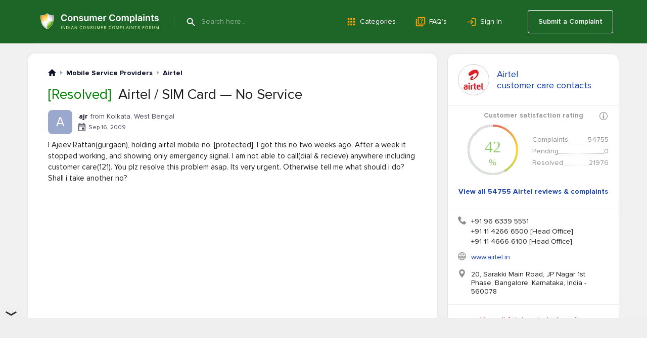

--- FILE ---
content_type: text/html; charset=UTF-8
request_url: https://www.consumercomplaints.in/complaints/airtel-sim-card-c252137/page/2
body_size: 18571
content:
<!DOCTYPE html><html lang="en"><head>
<script async src="https://cdn.fuseplatform.net/publift/tags/2/4157/fuse.js"></script>
<title>[Resolved] Airtel / SIM Card — No Service, Page 2 | 252137</title><meta name="viewport" content="width=device-width, initial-scale=1">
<link rel="canonical" href="https://www.consumercomplaints.in/complaints/airtel-sim-card-c252137/page/2" /><meta property="og:title" content="[Resolved] Airtel / SIM Card — No Service, Page 2 | 252137" />
<meta name="description" content="Consumer complaints and reviews about Airtel / SIM Card - No Service. Airtel / SIM Card contact information and services description., Page 2 | 252137">
<meta name="keywords" content="airtel / sim card complaints reviews no service">
<meta property="og:description" content="Consumer complaints and reviews about Airtel / SIM Card - No Service. Airtel / SIM Card contact information and services description., Page 2 | 252137" />
<meta property="og:url" content="https://www.consumercomplaints.in/complaints/airtel-sim-card-c252137/page/2" />
<meta property="fb:app_id" content="1409592285942579" />

<link rel="prev" href="/complaints/airtel-sim-card-c252137.html" />

<link rel="next" href="/complaints/airtel-sim-card-c252137/page/3" />
<meta property="og:image" content="https://www.consumercomplaints.in/img/cc-in-logo.png" />
<script>fw=[];(function(d,u,z,w,v,y,l,k,m){while(h=u.pop()){a=d[w]('link');a.rel='stylesheet';a.href=h;d[y](k)[0][v](a);}try{if('sessionStorage' in window){d.cookie=m+'=;domain='+l+';expires=Thu, 01 Jan 1970 00:00:01 GMT;';s=sessionStorage;t=s.getItem(m);if(!t){s.setItem(m,d[z](m).innerHTML);t=s.getItem(m);}if(t){d.cookie=m+'=1;domain='+l;if(!d[z](m))(a=d[w]('style')).innerHTML=t;d[y](k)[0][v](a);}}}catch(e){}})(document,[''],'getElementById','createElement','appendChild','getElementsByTagName','www.consumercomplaints.in','head','fwplc');</script>
<style>.ads-bn-above-header{width: 100%;}.ads-bn-above-header > div{max-width: 1186px;min-width: 280px;padding: 28px 20px;margin: 0 auto;text-align: center;vertical-align: middle;}.ads-bn-above-header + .company-section{padding-top: 0;}.ads-compl-after-text{margin-top: 20px;}</style>
<link rel="stylesheet" href="/fw/60418e91ebfec1f467368381a1901ee6.css?1767778918">
<link rel="preconnect" href="https://fonts.googleapis.com" ><link rel="preconnect" href="https://fonts.gstatic.com" crossorigin><link rel="preconnect" href="https://www.googletagservices.com" ><link rel="preconnect" href="https://www.google-analytics.com" ><link rel="preconnect" href="https://graph.facebook.com" >
<link rel="apple-touch-icon" sizes="57x57" href="/apple-touch-icon-114.png"/><link rel="apple-touch-icon" sizes="114x114" href="/apple-touch-icon-114.png"/><link rel="apple-touch-icon" sizes="72x72" href="/apple-touch-icon-144.png"/><link rel="apple-touch-icon" sizes="144x144" href="/apple-touch-icon-144.png"/><link rel="Shortcut Icon" href="/favicon.ico"><script async src="https://www.googletagmanager.com/gtag/js?id=G-YMN0XSFFDD"></script><script> window.dataLayer = window.dataLayer || [];
	function gtag(){dataLayer.push(arguments);}
	gtag('js', new Date());

	gtag('config', 'G-YMN0XSFFDD');
</script></head><body id="allcontent" class="body" style="padding-top:0"><div id="greyscreen"></div><script>var WebsiteConfig = {facebookAppID: "731353872396959", userType: "guest", isUser: false};</script><script> function cookieLoad() {
		var f=document.createElement('script');
		f.setAttribute("type","text/javascript");
		f.setAttribute("src", '');
		document.getElementsByTagName("head")[0].appendChild(f);
	}
</script><script>cookieLoad();</script>
<header class="page-header page-header_absolute_tmp_old"><div class="page-header__overlay"></div><div class="page-header__wrap"><div class="page-header__btn"><span class="page-header__btn-line"></span><span class="page-header__btn-line"></span><span class="page-header__btn-line"></span><span class="page-header__btn-line"></span></div><div class="page-header__column"><a class="page-header__logo" href="/"><img class="page-header__logo-img" src="/img/logo/logo.svg" alt="Icon"/><img class="page-header__logo-slogan" src="/img/logo/slogan.svg" alt="Consumer Complaints - Indian Consumer Complaints Forum"/></a><div class="page-header__search"><span class="page-header__search-btn" type="submit"></span><div class="page-header__search-ins"><form class="page-header__search-wrap" method="get" action="/"><button class="page-header__search-submit" type="submit"></button><input class="page-header__search-input" type="text" name="search" value="" placeholder="Search here..." autocomplete="off"/></form></div></div></div><ul class="page-header__menu page-header__menu_row"><li class="page-header__menu-item"><a class="page-header__menu-link page-header__menu-link_category" href="/categories">Categories</a></li><li class="page-header__menu-item"><a class="page-header__menu-link page-header__menu-link_faq" href="/faq/">FAQ’s</a></li><li class="page-header__menu-item"><a class="page-header__menu-link page-header__menu-link_signin" href="#" onclick="
						UserLogin.OnSuccess=function(){location.reload()};
						UserRegistration.OnSuccess=function(){location.href='https://www.consumercomplaints.in/new_complaint/'};
						return UserLogin.Show()
						">Sign In</a></li></ul><div class="page-header__user"><a class="page-header__user-submit" href="/new_complaint/">Submit a Complaint</a></div></div><div class="page-header__mob-dropdown"><ul class="page-header__menu"><li class="page-header__menu-item"><a class="page-header__menu-link page-header__menu-link_submit" href="/new_complaint/">Submit a Complaint</a></li><li class="page-header__menu-item"><a class="page-header__menu-link page-header__menu-link_category" href="/categories">Categories</a></li><li class="page-header__menu-item"><a class="page-header__menu-link page-header__menu-link_faq" href="/faq/">FAQ’s</a></li><li class="page-header__menu-item"><a class="page-header__menu-link page-header__menu-link_signin" href="#" onclick="
							UserLogin.OnSuccess=function(){location.reload()};
							UserRegistration.OnSuccess=function(){location.href='https://www.consumercomplaints.in/new_complaint/'};
							return UserLogin.Show()
							">Sign In</a></li></ul></div></header> <div style="height:20px"></div><div class="page-content "><div class="page-content__cols"><div class="page-content__left">
<script type="text/javascript"> var lastID="0";
    var textOK=false;

    function savecomment(ID) {
       lastID="0";
       var score='';
       if (document.getElementById('scoreA'+ID).checked) score="A";
       else
	   if (document.getElementById('scoreN'+ID).checked) score="N";
	   else score="D";
       var ratting=0;
       ratting = document.getElementById('ratting'+ID).options[document.getElementById('ratting'+ID).selectedIndex].value;
       if (!ratting) ratting = 0;

       var poststr="savecomment="+encodeURI(ID)+"&fullname="+encodeURI(document.getElementById('fullname'+ID).value).replace(/&/g, "%26")+"&score="+score+"&ratting="+ratting+"&email="+encodeURI(document.getElementById('email'+ID).value)+
       "&subject="+encodeURI(document.getElementById('subject'+ID).value)+
       "&company="+encodeURI(document.getElementById('company'+ID).value)+
       "&text="+encodeURI(document.getElementById('text'+ID).value).replace(/&/g, "%26")+
       "&isResolved="+(document.getElementById('isResolved'+ID).checked ? 1 : 0)+
       "&isResolvedTitle="+(document.getElementById('isResolvedTitle'+ID).checked ? 1 : 0)+
       "&post_time="+encodeURI(document.getElementById('post_time'+ID).value)+
       "&resolved="+encodeURI(document.getElementById('resolved'+ID).value).replace(/&/g, "%26");
       makePOSTRequest('/ajax.php', poststr,"c"+ID);
       showbox('<b>Saving comment...</b><br> Please Wait...<br><img src="/img/loadinganim.gif">', document.getElementById('c'+ID),'200');
   }

   function getcomment(ID) {
       lastID="0";
       var poststr="getcomment="+encodeURI(ID);
       makePOSTRequest('/ajax.php', poststr,"c"+ID);
       showbox('<b>Canceling...</b><br> Please Wait...<br><img src="/img/loadinganim.gif">', document.getElementById('c'+ID),'200');
	   return false;
   }

   function editcomment(postID) 
   {
        jQuery.post('/ajax.php', {'editcomment':postID}).done(function (data) {
            jQuery( '#c' + postID ).html(data);
        }).fail(function () {
            alert("Error");
        });
	   return false;
   }

   function allgood() {
	var result = true;
	var error = document.getElementById('error');
		
	li_clear(error);
		
	if(!document.getElementsByName('text')[0].value.length) {
	    add_li(error,'Comment cannot be empty!');
	    result = false;
	}
	var v=jQuery('#form_ratting').val();
	if (!v || v == 0 || v == '0') {
	    if (!jQuery('#no_rating').get(0).checked) {
	    	if (jQuery('#postUpdate').val() == '0' && jQuery('#postReply').val() == '0') 
			{
				add_li(error,'Choose Your Rating!');
				result = false;
			}
	    }
	}
	return result;
   }

   function checkall() {
	rdy=allgood();
	if (rdy) {  UserLogin.OnSuccess = _submitform;
		UserLogin.Show();
		return false;  }
	return false;
    }
    
    function _submitform() {
		show_gray_bg();
		showbox('<b>Your comment is being sent</b><br> Please be patient...<br><img src="/img/loadinganim.gif">', document.getElementById('txtarea'), 250);
		document.forms.mainform.submit();
    }
    
    function li_clear(obj) {
		while(obj.hasChildNodes())
	    	obj.removeChild(obj.firstChild);
    }
    
    function add_li(obj,text) {	
		var li = document.createElement('li');
		li.innerHTML = text;
		li.style.marginLeft = '15px';
		obj.insertBefore(li,obj.firstChild);
    }
    
    function add_photo() {
        var href=location.href.replace('#comment','');
        href=href.replace(/#c[0-9]+/,'');
        document.forms.mainform.action=href+'#comment';
        document.forms.mainform.submit();
        show_gray_bg();
        showbox('Uploading...<br><img src="/img/loadinganim.gif" width="220" height="19">', null,220);
    }
    function rattingOver(val) {
		jQuery('#comment-form .stars-big').removeClass('stars-big-1 stars-big-2 stars-big-3 stars-big-4 stars-big-5').addClass('stars-big-'+val);
		return false;
    }
    function rattingOut() {
		var val = jQuery('#form_ratting').val();
		jQuery('#comment-form .stars-big').removeClass('stars-big-1 stars-big-2 stars-big-3 stars-big-4 stars-big-5');
		if (val && val != '0' && val != 0) jQuery('#comment-form .stars-big').addClass('stars-big-'+val);
		var r = jQuery('#no_rating').prop('checked', val == '0');
		return false;
    }
    function rattingChange(val) {
		jQuery('#form_ratting').val(val);
		if (val != '')jQuery('#no_rating').get(0).checked = false;
	return false;
    }

fw.push(function() {
    jQuery('.cuttext-more').on("click", function() {
        o = jQuery(this).closest('.cuttext');
        t = o.prop('title');
        o.html(t);
        return false;
    });
});
	
var PostReport = {
	_id: null,
	_type: null,
	_prepare: function (id, type) {
		this._id = id;
		this._type = type;  UserLogin.OnSuccess = PostReport._showConfirmDialog;
			UserLogin.Show();  return false;
	},
	_click_no: function () {
		hide_gray_bg();
		hidebox(1);
		
		this._id = this._type = null;
		
		return false;
	},
	_click_yes: function () {
		jQuery('#PostReportConfirmDialog').html('<b>Your spam report is being sent</b><br> Please be patient...<br><img src="/img/loadinganim.gif">');
		
		jQuery.ajax({
			url: '/ajax.php?cid-action=post-spam-report&ids='+this._type+':'+this._id
		}).done(function(){
			PostReport._click_no();
		});
		
		return false;
	},
	_showConfirmDialog: function (type) {
		show_gray_bg();
        showbox('<div style="text-align:center;padding:30px 70px;" id="PostReportConfirmDialog"><b>Are you sure this comment is '+type+'?</b><br><br><form><input type="submit" name="done" value="Yes" class="formbtn orange" onclick="return PostReport._click_yes();">&nbsp;&nbsp;<input type="button" value="No" class="formbtn orange" onclick="return PostReport._click_no();"></form></div>', null,400);
	},
	offensive: function (id) {
		return this._prepare(id, 'offensive');
	},
	spam: function (id) {
		return this._prepare(id, 'spam');
	}
};
    
    var likeID = false;
	function clickLike() {
		var cid = likeID;
		if (!cid) return;
		jQuery('#c'+cid+' .comments__btn_like').hide();
		jQuery.get('/ajax.php?post_like='+cid, function(data) {
			jQuery('#c'+cid+' .comments__like-count').html(data);
			jQuery('#c'+cid+' .comments__btn_unlike').show();
		});
	}

	function clickUnLike() {
		var cid = likeID;
		if (!cid) return;
		jQuery('#c'+cid+' .comments__btn_unlike').hide();
		jQuery.get('/ajax.php?post_unlike='+cid, function(data) {
			jQuery('#c'+cid+' .comments__like-count').html(data);
			jQuery('#c'+cid+' .comments__btn_like').show();
		});
	}
	function showResolveForm() {
		if (typeof(UserLogin) != "undefined") UserLogin.Close();
		jQuery('#resolveComplaintTD').slideDown();
	}
//-->
fw.push(function () {

	if( (re = location.href.match(/#c[0-9]+/i)) )
	{
		var obj = jQuery(re[0]);
		if( obj.length )
		{
			var margin = 100;
			var offset = (obj.offset().top > margin ? obj.offset().top - margin : 0);
			
			jQuery(window).scrollTop(offset);
		}
	}
});
</script><div class="white-box viewcompl"><div class="breadcrumbs " itemscope itemtype="https://schema.org/BreadcrumbList">
    <div class="breadcrumbs__item" itemprop="itemListElement" itemscope itemtype="https://schema.org/ListItem">
        <a href="/" class="breadcrumbs__home" itemprop="item">
            <meta itemprop="position" content="1" />
            <meta itemprop="name" content="ConsumerComplaints.in" />
        </a>
    </div><div class="breadcrumbs__item" itemprop="itemListElement" itemscope itemtype="https://schema.org/ListItem">
    <a href="/bysubcategory/mobile-service-providers" class="breadcrumbs__link" itemprop="item">
        <span>Mobile Service Providers</span> 
        <meta itemprop="name" content="Mobile Service Providers" />
        <meta itemprop="position" content="2" />
    </a>
</div><div class="breadcrumbs__item" itemprop="itemListElement" itemscope itemtype="https://schema.org/ListItem">
    <a href="/airtel-b100013" class="breadcrumbs__link" itemprop="item">
        <span>Airtel</span> 
        <meta itemprop="name" content="Airtel" />
        <meta itemprop="position" content="3" />
    </a>
</div></div><table class="w100" itemscope itemtype="https://schema.org/Review" itemref="schemaComments"><tr><td class="complaint" colspan="2" style="padding-top:10px"><h1><span style='color:#008000'>[Resolved]</span>&nbsp; Airtel / SIM Card &mdash; No Service </h1><meta itemprop="headline" content="Airtel / SIM Card &mdash; No Service"><div itemprop="itemReviewed" itemscope itemtype="https://schema.org/Organization"><meta itemprop="name" content="Airtel"><meta itemprop="telephone" content="+91 96 6339 5551"><meta itemprop="url" content="www.airtel.in"><div itemprop="address" itemscope itemtype="http://schema.org/PostalAddress"><meta itemprop="streetAddress" content="20, Sarakki Main Road, JP Nagar 1st Phase"><meta itemprop="addressLocality" content="Bangalore"><meta itemprop="addressRegion" content="KA"><meta itemprop="postalCode" content="560078"><meta itemprop="addressCountry" content="India"></div><div itemprop="logo" itemscope itemtype="http://schema.org/ImageObject"><meta itemprop="url" content="/thumb.php?bname=1&src=airtel.jpg%3Fmod%3Dajperes%26cacheid%3Dbf7c50cf-5c44-41b6-9ac0-5a4c8a5439da&wmax=60&hmax=60&quality=90&nocrop=1"><meta itemprop="width" content="60"><meta itemprop="height" content="60"></div><meta itemprop="commentCount" content="51"></div></td></tr><tr><td style="height:6px" colspan="2"></td></tr><tr><td colspan="2" class="author-line" itemprop="author" itemscope itemtype="https://schema.org/Person"><div class="author-box" onclick="document.location.href='/profile-674949';return false;"><div class="author-box__avatar"><div class="author-box__avatar A">A</div></div><div class="author-box__column"><div class="author-box__row-profile"><div class="author-box__user "><b class="author-box__user_bold">ajr</b></div><div class="author-box__location"> from Kolkata, West Bengal </div></div><div class="author-box__row-info"><div class="author-box__date">Sep 16, 2009</div></div></div></div>
<meta itemprop="datePublished" content="2009-09-16T00:00:00+0530"><meta itemprop="name" content="ajr"><meta itemprop="url" content="/profile-674949"></td></tr><tr><td colspan="2"></td></tr><tr><td class="compl-text" colspan="2"><div itemprop="reviewBody"> I Ajeev Rattan(gurgaon), holding airtel mobile no.  [protected]. I got this no two weeks ago. After a week it stopped working, and showing only emergency signal. I am not able to call(dial &amp; recieve) anywhere including customer care(121). You plz resolve this problem asap. Its very urgent. Otherwise tell me what should  i do? Shall i take another no? <div itemprop="publisher" itemscope itemtype="https://schema.org/Organization"><meta itemprop="name" content="Consumer Complaints"><meta itemprop="sameAs" content="https://www.consumercomplaints.in"></div> <div class="ads-compl-after-text"><div data-fuse="Incontent_MREC"></div></div> <div class="complaint-helpful"><div class="complaint-helpful__title">Was this information helpful?</div><div class="complaint-helpful__buttons"><div class="complaint-helpful__btn" onclick="advcomplaint.setNoHelpful(252137, function ( value ) { location.reload() })"><span class="complaint-helpful__icon complaint-helpful__icon_cancel">No (71)</span></div><div class="complaint-helpful__btn" onclick="advcomplaint.setYesHelpful(252137, function ( value ) { location.reload() })"><span class="complaint-helpful__icon complaint-helpful__icon_check">Yes (173)</span></div></div></div></div><a id="comment"></a></td></tr><tr><td colspan="2"><div class="resolved-text"><div class="resolved-text-date">Aug 13, 2020</div><b class="resolved-text-title">Complaint marked as <strong class="resolved-text-title__icon">Resolved</strong></b>&nbsp; </div>
<a id="responses"></a><div id="UpdatedContent"></div></td></tr><tr id="social-line"><td class="small" style="display: flex; align-items: center;"><svg xmlns="http://www.w3.org/2000/svg" width="24" height="24" viewBox="0 0 24 24"><defs><style>.a{fill:none;}.b{fill:#0f122e;}</style></defs><path class="a" d="M0,0H24V24H0Z"/><path class="b" d="M20,17.17,18.83,16H4V4H20ZM20,2H4A2.006,2.006,0,0,0,2,4V16a2.006,2.006,0,0,0,2,2H18l4,4V4A2.006,2.006,0,0,0,20,2Z"/></svg>&nbsp; <div style="font-size: 14px; color: #0f122e; font-weight: 700; padding: 5px 0 5px 3px; cursor: pointer;" onclick="location.href = '/complaints/airtel-sim-card-c252137/page/2#schemaComments'">51 Comments</div></td><td class="small ta-right"><div class="share js-share" date-type="complaint"><div class="share__btn">Share</div><div class="share__menu"><div class="share__icon share__icon--fb"></div><div class="share__icon share__icon--pin"></div><div class="share__icon share__icon--tw"></div><div class="share__icon share__icon--linkedin"></div><div class="share__icon share__icon--messenger"></div><div class="share__icon share__icon--whatsapp"></div></div></div></td></tr><tr><td colspan="2" style="padding:30px;text-align:center;display:none;background-color:#eff0f0;" id="resolveComplaintTD"><form method="post" class="form" onsubmit="
				var v = jQuery('#resolveComplaintText').val();
				var r = jQuery('#removeNotification').val();
				jQuery.post('/ajax.php?resolveComplaint=252137', {txt: v, removeNotification: r}).
					done(function(data) {
						if (data != 'DONE') {
							alert(data);
							return;
						}
						jQuery('#resolveComplaintText').val('');
						jQuery('#resolveComplaintTD').slideUp();
						setTimeout('document.location.href=document.location.href;', 300);
					});
				return false;"><textarea name="txt" id="resolveComplaintText" style="width:100%;height:150px;border:1px solid #cccccc;border-top:1px solid #9a9a9a;" placeholder="Please provide information on how the complaint can be resolved"></textarea><br/><div style="padding-top:23px"><a href="#" class="btn-orange" onclick="jQuery('#resolveComplaintTD form').submit();return false"> &nbsp;&nbsp;&nbsp; Submit &nbsp;&nbsp;&nbsp; </a> &nbsp;&nbsp;&nbsp; <a href="#" onclick="jQuery('#resolveComplaintTD').slideUp('slow');return false;">Close</a></div></form></td></tr></table><div class="morecomplaints" style="margin-top:10px;"><h2>Related Airtel reviews</h2>
<a class="related-complaints__row" href="/complaints/airtel-c19108.html"><span class="related-complaints__resolved">[Resolved]</span><span class="related-complaints__company">Airtel - Airtel live-portfolio manager failure</span><span class='related-complaints__comments'>8</span></a><a class="related-complaints__row" href="/complaints/airtel-prepaid-services-c19134.html"><span class="related-complaints__resolved">[Resolved]</span><span class="related-complaints__company">Airtel Prepaid Services - harrasment from an airtel executive</span><span class='related-complaints__comments'>3</span></a><a class="related-complaints__row" href="/complaints/airtel-prepaid-c19155.html"><span class="related-complaints__resolved">[Resolved]</span><span class="related-complaints__company">Airtel Prepaid - Cancellation of caller tune</span><span class='related-complaints__comments'>6</span></a><a class="related-complaints__row" href="/complaints/airtel-india-c19167.html"><span class="related-complaints__resolved">[Resolved]</span><span class="related-complaints__company">Airtel, India - Extremely poor service</span><span class='related-complaints__comments'>3</span></a><a class="related-complaints__row" href="/complaints/airtel-prepaid-c19185.html"><span class="related-complaints__resolved">[Resolved]</span><span class="related-complaints__company">Airtel Prepaid - not activating the offer which has been recharged through flexi</span><span class='related-complaints__comments'>3</span></a>
<div class="view-all"><a href="/airtel-b100013" style="font-size: 16px; font-weight: bold; color: #2457BA !important; text-decoration: none;">View all 54755 Airtel Reviews</a></div>
</div></div><a name="comments"></a><div class="white-box white-box_margin-top" id="schemaComments"><div class="block-header"><h4 class="block-header__name block-header__name_size18">Comments</h4></div><div class="w100"><div id="all-comments"><div class="comments" id="c2801032" onmouseover="jQuery('#c2801032 .comments__like-buttons').show();" onmouseout="jQuery('#c2801032 .comments__like-buttons').hide();" itemprop="comment" itemscope itemtype="https://schema.org/Comment"><div class="comments__header comments_small"><div class="comments__user-info" itemprop="author" itemscope itemtype="https://schema.org/Person"><meta itemprop="name" content=""><div class="comments__user-left"><div class="author-box" onclick="document.location.href='/profile-2746526';return false;"><div class="author-box__avatar"><div class="author-box__avatar S">S</div></div><div class="author-box__column"><div class="author-box__row-profile"><div class="author-box__user "><b class="author-box__user_bold">Sumeet Kaku</b></div><div class="author-box__location"> from Surat, Gujarat </div></div><div class="author-box__row-info"><div class="author-box__date">Jul 28, 2017</div></div></div></div>
</div><div class="comments__user-right"><div>   </div><span class="comments__like-buttons"><a  href="#" onclick=" likeID = 2801032;  UserLogin.OnSuccess = clickLike;
                                UserLogin.Show();  return false;" class="comments__btn comments__btn_like" title="I think this review is helpful"></a><a href="#" style="display:none" onclick=" likeID = 2801032;  UserLogin.OnSuccess = clickUnLike;
                                UserLogin.Show();  return false;" class="comments__btn comments__btn_unlike"></a></span><div class="comments__like-count"></div></div></div></div><div class="comments__text" itemprop="text"> Same issue with my number is [protected], there is no signal in my airtel number and showing only no service so how can i resolve it. Please fix this big asap. <div class="comments__add-reply comments_small"><a href="#" onclick=" UserLogin.OnSuccess=function(){show_gray_bg();location.reload()};
                        UserLogin.Show();
                        return false; " class="comments__link">Reply</a></div></div></div> 

<div class="comments" id="c2808708" onmouseover="jQuery('#c2808708 .comments__like-buttons').show();" onmouseout="jQuery('#c2808708 .comments__like-buttons').hide();" itemprop="comment" itemscope itemtype="https://schema.org/Comment"><div class="comments__header comments_small"><div class="comments__user-info" itemprop="author" itemscope itemtype="https://schema.org/Person"><meta itemprop="name" content=""><div class="comments__user-left"><div class="author-box" onclick="document.location.href='/profile-2755315';return false;"><div class="author-box__avatar"><div class="author-box__avatar G">G</div></div><div class="author-box__column"><div class="author-box__row-profile"><div class="author-box__user "><b class="author-box__user_bold">Gopicena</b></div><div class="author-box__location"> from Gurgaon, Haryana </div></div><div class="author-box__row-info"><div class="author-box__date">Aug 4, 2017</div></div></div></div>
</div><div class="comments__user-right"><div>   </div><span class="comments__like-buttons"><a  href="#" onclick=" likeID = 2808708;  UserLogin.OnSuccess = clickLike;
                                UserLogin.Show();  return false;" class="comments__btn comments__btn_like" title="I think this review is helpful"></a><a href="#" style="display:none" onclick=" likeID = 2808708;  UserLogin.OnSuccess = clickUnLike;
                                UserLogin.Show();  return false;" class="comments__btn comments__btn_unlike"></a></span><div class="comments__like-count"></div></div></div></div><div class="comments__text" itemprop="text"> Worest network it always showing no service my no [protected] no customer taking service <div class="comments__add-reply comments_small"><a href="#" onclick=" UserLogin.OnSuccess=function(){show_gray_bg();location.reload()};
                        UserLogin.Show();
                        return false; " class="comments__link">Reply</a></div></div></div>
<div class="comments" id="c2844670" onmouseover="jQuery('#c2844670 .comments__like-buttons').show();" onmouseout="jQuery('#c2844670 .comments__like-buttons').hide();" itemprop="comment" itemscope itemtype="https://schema.org/Comment"><div class="comments__header comments_small"><div class="comments__user-info" itemprop="author" itemscope itemtype="https://schema.org/Person"><meta itemprop="name" content=""><div class="comments__user-left"><div class="author-box" onclick="document.location.href='/profile-2798765';return false;"><div class="author-box__avatar"><div class="author-box__avatar I">I</div></div><div class="author-box__column"><div class="author-box__row-profile"><div class="author-box__user "><b class="author-box__user_bold">ispa1</b></div><div class="author-box__location"> from Vadodara, Gujarat </div></div><div class="author-box__row-info"><div class="author-box__date">Sep 8, 2017</div></div></div></div>
</div><div class="comments__user-right"><div>   </div><span class="comments__like-buttons"><a  href="#" onclick=" likeID = 2844670;  UserLogin.OnSuccess = clickLike;
                                UserLogin.Show();  return false;" class="comments__btn comments__btn_like" title="I think this review is helpful"></a><a href="#" style="display:none" onclick=" likeID = 2844670;  UserLogin.OnSuccess = clickUnLike;
                                UserLogin.Show();  return false;" class="comments__btn comments__btn_unlike"></a></span><div class="comments__like-count"></div></div></div></div><div class="comments__text" itemprop="text"> My name is Ishaan Patel [protected]mu airtel sum is showing no service. <br/><br/><div class="complaint-images"><div class="complaint-images__item" ><div><a data-fancybox="comment-2844670" href="/thumb.php?complaints=252137&comment=2844670&src=223483431.png&wmax=900&hmax=900&quality=85&nocrop=1"><img id="commentImage_2844670_0" src="/thumb.php?complaints=252137&comment=2844670&src=223483431.png&wmax=170&hmax=170&quality=85&nocrop=1" alt="No Service - Comment #2844670 - Image #0" title="No Service - Comment #2844670 - Image #0" class="complaint-images__image"></a></div></div></div><div class="comments__add-reply comments_small"><a href="#" onclick=" UserLogin.OnSuccess=function(){show_gray_bg();location.reload()};
                        UserLogin.Show();
                        return false; " class="comments__link">Reply</a></div></div></div>
<div class="comments" id="c2850592" onmouseover="jQuery('#c2850592 .comments__like-buttons').show();" onmouseout="jQuery('#c2850592 .comments__like-buttons').hide();" itemprop="comment" itemscope itemtype="https://schema.org/Comment"><div class="comments__header comments_small"><div class="comments__user-info" itemprop="author" itemscope itemtype="https://schema.org/Person"><meta itemprop="name" content=""><div class="comments__user-left"><div class="author-box" onclick="document.location.href='/profile-2805411';return false;"><div class="author-box__avatar"><div class="author-box__avatar R">R</div></div><div class="author-box__column"><div class="author-box__row-profile"><div class="author-box__user "><b class="author-box__user_bold">Rintluanga</b></div><div class="author-box__location"> from Kolkata, West Bengal </div></div><div class="author-box__row-info"><div class="author-box__date">Sep 14, 2017</div></div></div></div>
</div><div class="comments__user-right"><div>   </div><span class="comments__like-buttons"><a  href="#" onclick=" likeID = 2850592;  UserLogin.OnSuccess = clickLike;
                                UserLogin.Show();  return false;" class="comments__btn comments__btn_like" title="I think this review is helpful"></a><a href="#" style="display:none" onclick=" likeID = 2850592;  UserLogin.OnSuccess = clickUnLike;
                                UserLogin.Show();  return false;" class="comments__btn comments__btn_unlike"></a></span><div class="comments__like-count"></div></div></div></div><div class="comments__text" itemprop="text"> My Airtel Sim [protected] no service from yesterday, please fix as soon as possible.otherwise i will never use airtel sim again. <br/><br/><div class="complaint-images"><div class="complaint-images__item" ><div><a data-fancybox="comment-2850592" href="/thumb.php?complaints=252137&comment=2850592&src=12057042.png&wmax=900&hmax=900&quality=85&nocrop=1"><img id="commentImage_2850592_0" src="/thumb.php?complaints=252137&comment=2850592&src=12057042.png&wmax=170&hmax=170&quality=85&nocrop=1" alt="No Service - Comment #2850592 - Image #0" title="No Service - Comment #2850592 - Image #0" class="complaint-images__image"></a></div></div></div><div class="comments__add-reply comments_small"><a href="#" onclick=" UserLogin.OnSuccess=function(){show_gray_bg();location.reload()};
                        UserLogin.Show();
                        return false; " class="comments__link">Reply</a></div></div></div> 

<div class="comments" id="c2852437" onmouseover="jQuery('#c2852437 .comments__like-buttons').show();" onmouseout="jQuery('#c2852437 .comments__like-buttons').hide();" itemprop="comment" itemscope itemtype="https://schema.org/Comment"><div class="comments__header comments_small"><div class="comments__user-info" itemprop="author" itemscope itemtype="https://schema.org/Person"><meta itemprop="name" content=""><div class="comments__user-left"><div class="author-box" onclick="document.location.href='/profile-2807479';return false;"><div class="author-box__avatar"><div class="author-box__avatar A">A</div></div><div class="author-box__column"><div class="author-box__row-profile"><div class="author-box__user "><b class="author-box__user_bold">Azra9</b></div><div class="author-box__location"> from Tezpur, Assam </div></div><div class="author-box__row-info"><div class="author-box__date">Sep 15, 2017</div></div></div></div>
</div><div class="comments__user-right"><div>   </div><span class="comments__like-buttons"><a  href="#" onclick=" likeID = 2852437;  UserLogin.OnSuccess = clickLike;
                                UserLogin.Show();  return false;" class="comments__btn comments__btn_like" title="I think this review is helpful"></a><a href="#" style="display:none" onclick=" likeID = 2852437;  UserLogin.OnSuccess = clickUnLike;
                                UserLogin.Show();  return false;" class="comments__btn comments__btn_unlike"></a></span><div class="comments__like-count"></div></div></div></div><div class="comments__text" itemprop="text"> I have travelled interstate and all of a sudden my mobile network never came back after flight mode, .. I HV already tried putting it on different mobile handset... Kindly resolve asap... [protected] Its a postpaid Airtel number <div class="comments__add-reply comments_small"><a href="#" onclick=" UserLogin.OnSuccess=function(){show_gray_bg();location.reload()};
                        UserLogin.Show();
                        return false; " class="comments__link">Reply</a></div><div class="comments__reply comments__reply_user" id="reply-24820"><div class="comments__resolved-header"><a href="/profile-2807479" class="comments__link">Azra9</a>'s reply, Sep 15, 2017  </div><div text class="comments__resolved-content">I HV been trying to call 121, 9810012345 and it&#039;s very irritating I m unable to contact any executive. On one toll free number the guy said he can only provide info for a new Airtel postpaid SIM... How ridiculous that there is no help for an existing customer!!!</div></div></div></div>
<div class="comments" id="c2869474" onmouseover="jQuery('#c2869474 .comments__like-buttons').show();" onmouseout="jQuery('#c2869474 .comments__like-buttons').hide();" itemprop="comment" itemscope itemtype="https://schema.org/Comment"><div class="comments__header comments_small"><div class="comments__user-info" itemprop="author" itemscope itemtype="https://schema.org/Person"><meta itemprop="name" content=""><div class="comments__user-left"><div class="author-box" onclick="document.location.href='/profile-2828620';return false;"><div class="author-box__avatar"><div class="author-box__avatar P">P</div></div><div class="author-box__column"><div class="author-box__row-profile"><div class="author-box__user "><b class="author-box__user_bold">Paritosh Panigrahi</b></div></div><div class="author-box__row-info"><div class="author-box__date">Oct 2, 2017</div></div></div></div>
</div><div class="comments__user-right"><div>   </div><span class="comments__like-buttons"><a  href="#" onclick=" likeID = 2869474;  UserLogin.OnSuccess = clickLike;
                                UserLogin.Show();  return false;" class="comments__btn comments__btn_like" title="I think this review is helpful"></a><a href="#" style="display:none" onclick=" likeID = 2869474;  UserLogin.OnSuccess = clickUnLike;
                                UserLogin.Show();  return false;" class="comments__btn comments__btn_unlike"></a></span><div class="comments__like-count"></div></div></div></div><div class="comments__text" itemprop="text"> Dear sir, <br />
My Air-tel Odisha no [protected] ism not come signal. please check, please help <div class="comments__add-reply comments_small"><a href="#" onclick=" UserLogin.OnSuccess=function(){show_gray_bg();location.reload()};
                        UserLogin.Show();
                        return false; " class="comments__link">Reply</a></div></div></div>
<div class="comments" id="c2877165" onmouseover="jQuery('#c2877165 .comments__like-buttons').show();" onmouseout="jQuery('#c2877165 .comments__like-buttons').hide();" itemprop="comment" itemscope itemtype="https://schema.org/Comment"><div class="comments__header comments_small"><div class="comments__user-info" itemprop="author" itemscope itemtype="https://schema.org/Person"><meta itemprop="name" content=""><div class="comments__user-left"><div class="author-box" onclick="document.location.href='/profile-2838370';return false;"><div class="author-box__avatar"><div class="author-box__avatar S">S</div></div><div class="author-box__column"><div class="author-box__row-profile"><div class="author-box__user "><b class="author-box__user_bold">srikanthreddy.surukonti</b></div><div class="author-box__location"> from Hyderabad, Telangana </div></div><div class="author-box__row-info"><div class="author-box__date">Oct 9, 2017</div></div></div></div>
</div><div class="comments__user-right"><div>   </div><span class="comments__like-buttons"><a  href="#" onclick=" likeID = 2877165;  UserLogin.OnSuccess = clickLike;
                                UserLogin.Show();  return false;" class="comments__btn comments__btn_like" title="I think this review is helpful"></a><a href="#" style="display:none" onclick=" likeID = 2877165;  UserLogin.OnSuccess = clickUnLike;
                                UserLogin.Show();  return false;" class="comments__btn comments__btn_unlike"></a></span><div class="comments__like-count">+1</div></div></div></div><div class="comments__text" itemprop="text"> Hi, Iam Srikanth using Airtel no.[protected].My SIM is showing no service from last Friday. I suspected my mobile and confirmed with the service centre that there is no problem with the device. Then I bought a new mobile but still the same problem is there. I took a new SIM on the same number but still my problem is not resolved. I don&#039;t know what happened with the airtel. Even customer care executives are not ready to accept that there is problem with the Airtel. I am getting different answers each time whenever I called them.At least Airtel should inform customers through emails about the problem. I think it&#039;s the time to move to some other network. <div class="comments__add-reply comments_small"><a href="#" onclick=" UserLogin.OnSuccess=function(){show_gray_bg();location.reload()};
                        UserLogin.Show();
                        return false; " class="comments__link">Reply</a></div></div></div>
<div class="comments" id="c3073773" onmouseover="jQuery('#c3073773 .comments__like-buttons').show();" onmouseout="jQuery('#c3073773 .comments__like-buttons').hide();" itemprop="comment" itemscope itemtype="https://schema.org/Comment"><div class="comments__header comments_small"><div class="comments__user-info" itemprop="author" itemscope itemtype="https://schema.org/Person"><meta itemprop="name" content=""><div class="comments__user-left"><div class="author-box" onclick="document.location.href='/profile-3050627';return false;"><div class="author-box__avatar"><div class="author-box__avatar G">G</div></div><div class="author-box__column"><div class="author-box__row-profile"><div class="author-box__user "><b class="author-box__user_bold">Ganesh Bsr</b></div></div><div class="author-box__row-info"><div class="author-box__date">Apr 20, 2018</div></div></div></div>
</div><div class="comments__user-right"><div>   </div><span class="comments__like-buttons"><a  href="#" onclick=" likeID = 3073773;  UserLogin.OnSuccess = clickLike;
                                UserLogin.Show();  return false;" class="comments__btn comments__btn_like" title="I think this review is helpful"></a><a href="#" style="display:none" onclick=" likeID = 3073773;  UserLogin.OnSuccess = clickUnLike;
                                UserLogin.Show();  return false;" class="comments__btn comments__btn_unlike"></a></span><div class="comments__like-count"></div></div></div></div><div class="comments__text" itemprop="text"> I am worked in saudi areabia. I am using my india airtel number for my all transactions. But today my sim is not working it shows no service. <br />
<br />
Could you please help to clear this issue as soon as posible. <div class="comments__add-reply comments_small"><a href="#" onclick=" UserLogin.OnSuccess=function(){show_gray_bg();location.reload()};
                        UserLogin.Show();
                        return false; " class="comments__link">Reply</a></div></div></div> 

<div class="comments" id="c3078031" onmouseover="jQuery('#c3078031 .comments__like-buttons').show();" onmouseout="jQuery('#c3078031 .comments__like-buttons').hide();" itemprop="comment" itemscope itemtype="https://schema.org/Comment"><div class="comments__header comments_small"><div class="comments__user-info" itemprop="author" itemscope itemtype="https://schema.org/Person"><meta itemprop="name" content=""><div class="comments__user-left"><div class="author-box" onclick="document.location.href='/profile-3055217';return false;"><div class="author-box__avatar"><div class="author-box__avatar V">V</div></div><div class="author-box__column"><div class="author-box__row-profile"><div class="author-box__user "><b class="author-box__user_bold">Vinayakbajpai0432</b></div><div class="author-box__location"> from Nanauta, Uttar Pradesh </div></div><div class="author-box__row-info"><div class="author-box__date">Apr 25, 2018</div></div></div></div>
</div><div class="comments__user-right"><div>   </div><span class="comments__like-buttons"><a  href="#" onclick=" likeID = 3078031;  UserLogin.OnSuccess = clickLike;
                                UserLogin.Show();  return false;" class="comments__btn comments__btn_like" title="I think this review is helpful"></a><a href="#" style="display:none" onclick=" likeID = 3078031;  UserLogin.OnSuccess = clickUnLike;
                                UserLogin.Show();  return false;" class="comments__btn comments__btn_unlike"></a></span><div class="comments__like-count"></div></div></div></div><div class="comments__text" itemprop="text"> I am vinayak. I have been using airtel since last 10 years. I have been facing frequent problem of no service and emergency call only. I am out of station and unable to make call or message. I don&#039;t understand problem with airtel they are just ruining my trip. My mobile no. Is [protected]. Please fix the problem as soon as possible or I will drag airtel to consumer court.<br />
Thanking you<br />
S.vinayak <div class="comments__add-reply comments_small"><a href="#" onclick=" UserLogin.OnSuccess=function(){show_gray_bg();location.reload()};
                        UserLogin.Show();
                        return false; " class="comments__link">Reply</a></div></div></div>
<div class="comments" id="c3198929" onmouseover="jQuery('#c3198929 .comments__like-buttons').show();" onmouseout="jQuery('#c3198929 .comments__like-buttons').hide();" itemprop="comment" itemscope itemtype="https://schema.org/Comment"><div class="comments__header comments_small"><div class="comments__user-info" itemprop="author" itemscope itemtype="https://schema.org/Person"><meta itemprop="name" content=""><div class="comments__user-left"><div class="author-box" onclick="document.location.href='/profile-3191310';return false;"><div class="author-box__avatar"><div class="author-box__avatar S">S</div></div><div class="author-box__column"><div class="author-box__row-profile"><div class="author-box__user "><b class="author-box__user_bold">Sathish Arnold</b></div><div class="author-box__location"> from Chennai, Tamil Nadu </div></div><div class="author-box__row-info"><div class="author-box__date">Sep 2, 2018</div></div></div></div>
</div><div class="comments__user-right"><div>   </div><span class="comments__like-buttons"><a  href="#" onclick=" likeID = 3198929;  UserLogin.OnSuccess = clickLike;
                                UserLogin.Show();  return false;" class="comments__btn comments__btn_like" title="I think this review is helpful"></a><a href="#" style="display:none" onclick=" likeID = 3198929;  UserLogin.OnSuccess = clickUnLike;
                                UserLogin.Show();  return false;" class="comments__btn comments__btn_unlike"></a></span><div class="comments__like-count"></div></div></div></div><div class="comments__text" itemprop="text"> this is sathish kumar . i am using airtel prepaid number i submitted my id proof . but it shows &quot;NO SERVICE&quot; you are requested to solve the problem <br />
NAME:SATHISH KUMAR<br />
NUMBER :[protected]<br />
<br />
PLEASE SOLVE THE PROBLEM <br />
THANK YOU <div class="comments__add-reply comments_small"><a href="#" onclick=" UserLogin.OnSuccess=function(){show_gray_bg();location.reload()};
                        UserLogin.Show();
                        return false; " class="comments__link">Reply</a></div></div></div>
<div class="comments" id="c3292646" onmouseover="jQuery('#c3292646 .comments__like-buttons').show();" onmouseout="jQuery('#c3292646 .comments__like-buttons').hide();" itemprop="comment" itemscope itemtype="https://schema.org/Comment"><div class="comments__header comments_small"><div class="comments__user-info" itemprop="author" itemscope itemtype="https://schema.org/Person"><meta itemprop="name" content=""><div class="comments__user-left"><div class="author-box" onclick="document.location.href='/profile-3299499';return false;"><div class="author-box__avatar"><div class="author-box__avatar R">R</div></div><div class="author-box__column"><div class="author-box__row-profile"><div class="author-box__user "><b class="author-box__user_bold">rohanvm</b></div><div class="author-box__location"> from Bengaluru, Karnataka </div></div><div class="author-box__row-info"><div class="author-box__date">Dec 8, 2018</div></div></div></div>
</div><div class="comments__user-right"><div>   </div><span class="comments__like-buttons"><a  href="#" onclick=" likeID = 3292646;  UserLogin.OnSuccess = clickLike;
                                UserLogin.Show();  return false;" class="comments__btn comments__btn_like" title="I think this review is helpful"></a><a href="#" style="display:none" onclick=" likeID = 3292646;  UserLogin.OnSuccess = clickUnLike;
                                UserLogin.Show();  return false;" class="comments__btn comments__btn_unlike"></a></span><div class="comments__like-count"></div></div></div></div><div class="comments__text" itemprop="text"> Hey, this is Rohan. My phone had been lost so I went to Airtel office and blocked the sim and bought a new one with the same number. It&#039;s been 3 days and it is still showing no service<br />
I need a solution fast. Please help <div class="comments__add-reply comments_small"><a href="#" onclick=" UserLogin.OnSuccess=function(){show_gray_bg();location.reload()};
                        UserLogin.Show();
                        return false; " class="comments__link">Reply</a></div></div></div>
<div class="comments" id="c3306438" onmouseover="jQuery('#c3306438 .comments__like-buttons').show();" onmouseout="jQuery('#c3306438 .comments__like-buttons').hide();" itemprop="comment" itemscope itemtype="https://schema.org/Comment"><div class="comments__header comments_small"><div class="comments__user-info" itemprop="author" itemscope itemtype="https://schema.org/Person"><meta itemprop="name" content=""><div class="comments__user-left"><div class="author-box" onclick="document.location.href='/profile-3315396';return false;"><div class="author-box__avatar"><div class="author-box__avatar S">S</div></div><div class="author-box__column"><div class="author-box__row-profile"><div class="author-box__user "><b class="author-box__user_bold">Shrawandelhi</b></div><div class="author-box__location"> from Delhi, Delhi </div></div><div class="author-box__row-info"><div class="author-box__date">Dec 25, 2018</div></div></div></div>
</div><div class="comments__user-right"><div>   </div><span class="comments__like-buttons"><a  href="#" onclick=" likeID = 3306438;  UserLogin.OnSuccess = clickLike;
                                UserLogin.Show();  return false;" class="comments__btn comments__btn_like" title="I think this review is helpful"></a><a href="#" style="display:none" onclick=" likeID = 3306438;  UserLogin.OnSuccess = clickUnLike;
                                UserLogin.Show();  return false;" class="comments__btn comments__btn_unlike"></a></span><div class="comments__like-count"></div></div></div></div><div class="comments__text" itemprop="text"> Hi, <br />
This is Shrawan from Delhi, my Airtel no ([protected]) showing &#039;No Service&#039; from yesterday around 10:00 am. I tried all possible options like switch off and start phone, taking out and inserting again sim, sending mail to Airtel customer care. But nothing happen postive to get my number in working mode. Airtel please do something to shortcut the problem otherwise I have to take another SIM.<br />
<br />
Thank you <div class="comments__add-reply comments_small"><a href="#" onclick=" UserLogin.OnSuccess=function(){show_gray_bg();location.reload()};
                        UserLogin.Show();
                        return false; " class="comments__link">Reply</a></div></div></div> 

<div class="comments" id="c3311078" onmouseover="jQuery('#c3311078 .comments__like-buttons').show();" onmouseout="jQuery('#c3311078 .comments__like-buttons').hide();" itemprop="comment" itemscope itemtype="https://schema.org/Comment"><div class="comments__header comments_small"><div class="comments__user-info" itemprop="author" itemscope itemtype="https://schema.org/Person"><meta itemprop="name" content=""><div class="comments__user-left"><div class="author-box" onclick="document.location.href='/profile-3321100';return false;"><div class="author-box__avatar"><div class="author-box__avatar P">P</div></div><div class="author-box__column"><div class="author-box__row-profile"><div class="author-box__user "><b class="author-box__user_bold">prime_srinivas</b></div><div class="author-box__location"> from Indore, Madhya Pradesh </div></div><div class="author-box__row-info"><div class="author-box__date">Dec 30, 2018</div></div></div></div>
</div><div class="comments__user-right"><div>   </div><span class="comments__like-buttons"><a  href="#" onclick=" likeID = 3311078;  UserLogin.OnSuccess = clickLike;
                                UserLogin.Show();  return false;" class="comments__btn comments__btn_like" title="I think this review is helpful"></a><a href="#" style="display:none" onclick=" likeID = 3311078;  UserLogin.OnSuccess = clickUnLike;
                                UserLogin.Show();  return false;" class="comments__btn comments__btn_unlike"></a></span><div class="comments__like-count"></div></div></div></div><div class="comments__text" itemprop="text"> My Airtel number [protected] suddenly showing no service, I have been using this number for many years for business purpose. Inspite of all the efforts, I am not able get it active. Immediate redressal of the same is requested. <div class="comments__add-reply comments_small"><a href="#" onclick=" UserLogin.OnSuccess=function(){show_gray_bg();location.reload()};
                        UserLogin.Show();
                        return false; " class="comments__link">Reply</a></div></div></div>
<div class="comments" id="c3417888" onmouseover="jQuery('#c3417888 .comments__like-buttons').show();" onmouseout="jQuery('#c3417888 .comments__like-buttons').hide();" itemprop="comment" itemscope itemtype="https://schema.org/Comment"><div class="comments__header comments_small"><div class="comments__user-info" itemprop="author" itemscope itemtype="https://schema.org/Person"><meta itemprop="name" content=""><div class="comments__user-left"><div class="author-box" onclick="document.location.href='/profile-3447272';return false;"><div class="author-box__avatar"><div class="author-box__avatar A">A</div></div><div class="author-box__column"><div class="author-box__row-profile"><div class="author-box__user "><b class="author-box__user_bold">Ambuj Jaiswal</b></div><div class="author-box__location"> from Delhi, Delhi </div></div><div class="author-box__row-info"><div class="author-box__date">Apr 27, 2019</div></div></div></div>
</div><div class="comments__user-right"><div>   </div><span class="comments__like-buttons"><a  href="#" onclick=" likeID = 3417888;  UserLogin.OnSuccess = clickLike;
                                UserLogin.Show();  return false;" class="comments__btn comments__btn_like" title="I think this review is helpful"></a><a href="#" style="display:none" onclick=" likeID = 3417888;  UserLogin.OnSuccess = clickUnLike;
                                UserLogin.Show();  return false;" class="comments__btn comments__btn_unlike"></a></span><div class="comments__like-count"></div></div></div></div><div class="comments__text" itemprop="text"> My Airtel Sim is showing no service from yesterday 3:00 pm ..I tried so many things by its not working plz resolve it soon it&#039;s urgent <div class="comments__add-reply comments_small"><a href="#" onclick=" UserLogin.OnSuccess=function(){show_gray_bg();location.reload()};
                        UserLogin.Show();
                        return false; " class="comments__link">Reply</a></div></div></div>
<div class="comments" id="c3634325" onmouseover="jQuery('#c3634325 .comments__like-buttons').show();" onmouseout="jQuery('#c3634325 .comments__like-buttons').hide();" itemprop="comment" itemscope itemtype="https://schema.org/Comment"><div class="comments__header comments_small"><div class="comments__user-info" itemprop="author" itemscope itemtype="https://schema.org/Person"><meta itemprop="name" content=""><div class="comments__user-left"><div class="author-box" onclick="document.location.href='/profile-3700787';return false;"><div class="author-box__avatar"><div class="author-box__avatar P">P</div></div><div class="author-box__column"><div class="author-box__row-profile"><div class="author-box__user "><b class="author-box__user_bold">Pubg Gayi</b></div></div><div class="author-box__row-info"><div class="author-box__date">Jan 23, 2020</div></div></div></div>
</div><div class="comments__user-right"><div>   </div><span class="comments__like-buttons"><a  href="#" onclick=" likeID = 3634325;  UserLogin.OnSuccess = clickLike;
                                UserLogin.Show();  return false;" class="comments__btn comments__btn_like" title="I think this review is helpful"></a><a href="#" style="display:none" onclick=" likeID = 3634325;  UserLogin.OnSuccess = clickUnLike;
                                UserLogin.Show();  return false;" class="comments__btn comments__btn_unlike"></a></span><div class="comments__like-count"></div></div></div></div><div class="comments__text" itemprop="text"> I have this number [protected] And it shows No service.. Please check and resolve my problem my sim is airtel prepaid <div class="comments__add-reply comments_small"><a href="#" onclick=" UserLogin.OnSuccess=function(){show_gray_bg();location.reload()};
                        UserLogin.Show();
                        return false; " class="comments__link">Reply</a></div></div></div>
<div class="comments" id="c3651123" onmouseover="jQuery('#c3651123 .comments__like-buttons').show();" onmouseout="jQuery('#c3651123 .comments__like-buttons').hide();" itemprop="comment" itemscope itemtype="https://schema.org/Comment"><div class="comments__header comments_small"><div class="comments__user-info" itemprop="author" itemscope itemtype="https://schema.org/Person"><meta itemprop="name" content=""><div class="comments__user-left"><div class="author-box" onclick="document.location.href='/profile-3720529';return false;"><div class="author-box__avatar"><div class="author-box__avatar R">R</div></div><div class="author-box__column"><div class="author-box__row-profile"><div class="author-box__user "><b class="author-box__user_bold">Ritwick Karan</b></div></div><div class="author-box__row-info"><div class="author-box__date">Feb 22, 2020</div></div></div></div>
</div><div class="comments__user-right"><div>   </div><span class="comments__like-buttons"><a  href="#" onclick=" likeID = 3651123;  UserLogin.OnSuccess = clickLike;
                                UserLogin.Show();  return false;" class="comments__btn comments__btn_like" title="I think this review is helpful"></a><a href="#" style="display:none" onclick=" likeID = 3651123;  UserLogin.OnSuccess = clickUnLike;
                                UserLogin.Show();  return false;" class="comments__btn comments__btn_unlike"></a></span><div class="comments__like-count"></div></div></div></div><div class="comments__text" itemprop="text"> Saurav kumar (bihar), holding airtel mobile no. [[protected]]. I have use this no for long period, my all content and all banking services are added to this no and suddenly After a week it stopped working, and showing only and 2g e symbol network signal. I am not able to call(dial &amp; recieve) anywhere including customer care(121). You plz resolve this problem asap. Its very urgent. Otherwise tell me what should i do? <div class="comments__add-reply comments_small"><a href="#" onclick=" UserLogin.OnSuccess=function(){show_gray_bg();location.reload()};
                        UserLogin.Show();
                        return false; " class="comments__link">Reply</a></div></div></div> 

<div class="comments" id="c3679919" onmouseover="jQuery('#c3679919 .comments__like-buttons').show();" onmouseout="jQuery('#c3679919 .comments__like-buttons').hide();" itemprop="comment" itemscope itemtype="https://schema.org/Comment"><div class="comments__header comments_small"><div class="comments__user-info" itemprop="author" itemscope itemtype="https://schema.org/Person"><meta itemprop="name" content=""><div class="comments__user-left"><div class="author-box" onclick="document.location.href='/profile-3755087';return false;"><div class="author-box__avatar"><div class="author-box__avatar Z">Z</div></div><div class="author-box__column"><div class="author-box__row-profile"><div class="author-box__user "><b class="author-box__user_bold">Zphs Mandlem</b></div></div><div class="author-box__row-info"><div class="author-box__date">Apr 29, 2020</div></div></div></div>
</div><div class="comments__user-right"><div>   </div><span class="comments__like-buttons"><a  href="#" onclick=" likeID = 3679919;  UserLogin.OnSuccess = clickLike;
                                UserLogin.Show();  return false;" class="comments__btn comments__btn_like" title="I think this review is helpful"></a><a href="#" style="display:none" onclick=" likeID = 3679919;  UserLogin.OnSuccess = clickUnLike;
                                UserLogin.Show();  return false;" class="comments__btn comments__btn_unlike"></a></span><div class="comments__like-count"></div></div></div></div><div class="comments__text" itemprop="text"> airtel SimCard has been broken<br />
Kindly provide the another sim with same Number <div class="comments__add-reply comments_small"><a href="#" onclick=" UserLogin.OnSuccess=function(){show_gray_bg();location.reload()};
                        UserLogin.Show();
                        return false; " class="comments__link">Reply</a></div></div></div>
<div class="comments" id="c3698061" onmouseover="jQuery('#c3698061 .comments__like-buttons').show();" onmouseout="jQuery('#c3698061 .comments__like-buttons').hide();" itemprop="comment" itemscope itemtype="https://schema.org/Comment"><div class="comments__header comments_small"><div class="comments__user-info" itemprop="author" itemscope itemtype="https://schema.org/Person"><meta itemprop="name" content=""><div class="comments__user-left"><div class="author-box" onclick="document.location.href='/profile-3787127';return false;"><div class="author-box__avatar"><div class="author-box__avatar M">M</div></div><div class="author-box__column"><div class="author-box__row-profile"><div class="author-box__user "><b class="author-box__user_bold">MELATHANGAL LOCAL BOYS</b></div></div><div class="author-box__row-info"><div class="author-box__date">Jun 29, 2020</div></div></div></div>
</div><div class="comments__user-right"><div>   </div><span class="comments__like-buttons"><a  href="#" onclick=" likeID = 3698061;  UserLogin.OnSuccess = clickLike;
                                UserLogin.Show();  return false;" class="comments__btn comments__btn_like" title="I think this review is helpful"></a><a href="#" style="display:none" onclick=" likeID = 3698061;  UserLogin.OnSuccess = clickUnLike;
                                UserLogin.Show();  return false;" class="comments__btn comments__btn_unlike"></a></span><div class="comments__like-count"></div></div></div></div><div class="comments__text" itemprop="text"> Dear Sir<br />
Our Airtel Mo. No. [[protected]] Services Closed by Company I have Submitted our ID Proof to our Near Airtel office Karwi Chitrakoot. after that our out going is not activate then incoming &amp; Messaging services are Still Blocked. This number i used for our business purpose. so i am in trouble due to this<br />
plz check our No. and Activate all services. <div class="comments__add-reply comments_small"><a href="#" onclick=" UserLogin.OnSuccess=function(){show_gray_bg();location.reload()};
                        UserLogin.Show();
                        return false; " class="comments__link">Reply</a></div></div></div>
<div class="comments" id="c3733685" onmouseover="jQuery('#c3733685 .comments__like-buttons').show();" onmouseout="jQuery('#c3733685 .comments__like-buttons').hide();" itemprop="comment" itemscope itemtype="https://schema.org/Comment"><div class="comments__header comments_small"><div class="comments__user-info" itemprop="author" itemscope itemtype="https://schema.org/Person"><meta itemprop="name" content=""><div class="comments__user-left"><div class="author-box" onclick="document.location.href='/profile-3842922';return false;"><div class="author-box__avatar"><div class="author-box__avatar S">S</div></div><div class="author-box__column"><div class="author-box__row-profile"><div class="author-box__user "><b class="author-box__user_bold">Sayeed Basha</b></div></div><div class="author-box__row-info"><div class="author-box__date">Sep 12, 2020</div></div></div></div>
</div><div class="comments__user-right"><div>   </div><span class="comments__like-buttons"><a  href="#" onclick=" likeID = 3733685;  UserLogin.OnSuccess = clickLike;
                                UserLogin.Show();  return false;" class="comments__btn comments__btn_like" title="I think this review is helpful"></a><a href="#" style="display:none" onclick=" likeID = 3733685;  UserLogin.OnSuccess = clickUnLike;
                                UserLogin.Show();  return false;" class="comments__btn comments__btn_unlike"></a></span><div class="comments__like-count"></div></div></div></div><div class="comments__text" itemprop="text"> my airtel sim is not getting network what to do <div class="comments__add-reply comments_small"><a href="#" onclick=" UserLogin.OnSuccess=function(){show_gray_bg();location.reload()};
                        UserLogin.Show();
                        return false; " class="comments__link">Reply</a></div></div></div>
<div class="comments" id="c3747002" onmouseover="jQuery('#c3747002 .comments__like-buttons').show();" onmouseout="jQuery('#c3747002 .comments__like-buttons').hide();" itemprop="comment" itemscope itemtype="https://schema.org/Comment"><div class="comments__header comments_small"><div class="comments__user-info" itemprop="author" itemscope itemtype="https://schema.org/Person"><meta itemprop="name" content=""><div class="comments__user-left"><div class="author-box" onclick="document.location.href='/profile-3862733';return false;"><div class="author-box__avatar"><div class="author-box__avatar S">S</div></div><div class="author-box__column"><div class="author-box__row-profile"><div class="author-box__user "><b class="author-box__user_bold">Shailesh Koli</b></div></div><div class="author-box__row-info"><div class="author-box__date">Oct 12, 2020</div></div></div></div>
</div><div class="comments__user-right"><div>   </div><span class="comments__like-buttons"><a  href="#" onclick=" likeID = 3747002;  UserLogin.OnSuccess = clickLike;
                                UserLogin.Show();  return false;" class="comments__btn comments__btn_like" title="I think this review is helpful"></a><a href="#" style="display:none" onclick=" likeID = 3747002;  UserLogin.OnSuccess = clickUnLike;
                                UserLogin.Show();  return false;" class="comments__btn comments__btn_unlike"></a></span><div class="comments__like-count"></div></div></div></div><div class="comments__text" itemprop="text"> Activate Sim card sho is no service <div class="comments__add-reply comments_small"><a href="#" onclick=" UserLogin.OnSuccess=function(){show_gray_bg();location.reload()};
                        UserLogin.Show();
                        return false; " class="comments__link">Reply</a></div><div class="comments__reply comments__reply_user" id="reply-112582"><div class="comments__resolved-header"><a href="/profile-3862733" class="comments__link">Shailesh Koli</a>'s reply, Oct 12, 2020  </div><div text class="comments__resolved-content">Pls activate my sim card</div></div></div></div> 

</div><div> <nav class="pagination"><div class="pagination__btn"><a class="pagination__prev_active" href="/complaints/airtel-sim-card-c252137.html">Prev</a></div><a class="pagination__item" href="/complaints/airtel-sim-card-c252137.html">1</a><b class="pagination__current">2</b><a class="pagination__item" href="/complaints/airtel-sim-card-c252137/page/3">3</a><div class="pagination__btn"><a class="pagination__next_active" href="/complaints/airtel-sim-card-c252137/page/3">Next</a></div></nav> </div></div></div><div class="white-box white-box_margin-top"><a name="post-your-comment"></a><div class="block-header block-header_comment-form"><h3 class="block-header__name block-header__name_black">Post your Comment</h3><div class="block-header__column"><a href="/comment-guidelines.html" target="_blank" class="block-header__guide-link">Comment Guidelines</a></div></div><div id="addcomment252137" class="post-comment"><form method="post" action="/ajax.php?addcomment=252137"><input type=hidden name="is_update" value="0"><input type=hidden name="post_reply" value="0"><input type=hidden name="spititout" value="Submit"><input type=hidden name="stars" value=""/><input type=hidden name="_no_rating" value="1"><ul class="red errors"></ul><div style="text-align:center;display:none;"><b>I want to submit</b><input type="radio" name="score" value="D" style="vertical-align:bottom;margin-left:20px;"> Complaint <input type="radio" name="score" value="A" style="vertical-align:bottom;margin-left:15px;"> Positive Review <input type="radio" name="score" value="N" checked style="vertical-align:bottom;margin-left:15px;"> Neutral Comment </div><div class="txtareawrap form"><textarea name="text" placeholder="Write a comment..."></textarea></div><div><div class="image-list files"></div><div class="add-image-block"><input type="file" name="file" style="position:absolute;margin-left:-5000px;"><div class="foto-btn"><div class="foto-btn-link" onclick="$(this).parent().prev().click();return false;">Add Image</div></div><div class="width300 progress"><div></div></div></div></div><div><div class="post-comment__captcha"><img src="https://www.consumercomplaints.in/captcha/captcha.php" width="120" height="50" class="captcha" alt="code"><img src="https://www.consumercomplaints.in/img/arrow1.png" width="23" height="16" class="arrow" alt=""><input type=text name="code" class="forminpt"></div></div><div class="post-comment__wrap"><div class="post-comment__terms"> By clicking Submit you agree to our <a href="/terms-conditions.html" target="_blank">Terms of Use</a></div><div class="post-comment__btn submit" onclick="$(this).closest('form').submit();">Submit</div></div></form></div><script>
fw.push(function () {
	var rootBlock = $( '#addcomment252137' );
	
	// bind ratting event handlers
	rootBlock.find( "a[data-ratting]" ).click( function () {
		var val = $(this).attr( "data-ratting" );
		
		rootBlock.find( "input[name=stars]" ).val( val );
		rootBlock.find( "input[name='_no_rating']" ).prop( "checked", false );
		
		return false;
	}).mouseover( function () {
		var val = $(this).attr( "data-ratting" );
		
		rootBlock.find( ".stars-big" ).attr( "class", "stars-big stars-big-" + val );
	}).mouseout( function () {
		var formRatting = rootBlock.find( "input[name=stars]" ).val();
		
		rootBlock.find( ".stars-big" ).attr( "class", "stars-big stars-big-" + formRatting );
		rootBlock.find( "input[name='_no_rating']" ).prop( "checked", formRatting.length && formRatting > 0 ? false : true );
	});
	
	rootBlock.find( "input[name=_no_rating]" ).click( function () {
		rootBlock.find( "input[name=stars]" ).val( "" );
		rootBlock.find( ".stars-big" ).attr( "class", "stars-big" );
	});
	
	// submit button event
	rootBlock.find( "form" ).on('submit', addcomment);
	
	// upload button event
	rootBlock.find( "input[name=file]" ).fileupload({
		url: 'https://www.consumercomplaints.in/ajax.php?fileupload=comment',
		dataType: 'json',
		send: function (e, data) {

		},
		done: function (e, data) {
			data.donefinished(data);
		},
		donefinished: function(data) {
			rootBlock.find('.progress').fadeOut('slow');
			if (typeof(data.result.error) != 'undefined') {
				alert(data.result.error);
			} else {
				var div = $('<div class="del" title="Delete" style="display:none"></div>');
				div.attr('id', data.result.id);
				div.css('background-image','url('+data.result.src+')');
				div.on('click', function(){
					$.getJSON('https://www.consumercomplaints.in/ajax.php?fileupload=comment&delete='+this.id)
						.done(function(data) {
							if (typeof(data.done) != 'undefined') {
							   $('#'+data.id).fadeOut('slow', function() {
								   $('#'+data.id).remove();
							   });
							}
						});
				});
				div.appendTo( rootBlock.find( ".files" ) );
				rootBlock.find( ".files" ).find('div:hidden').fadeIn('slow');
			}
		},
		fail: function() {
			alert("System error! Can't upload file!");
		},
		progressall: function (e, data) {
			var progress = parseInt(data.loaded / data.total * 100, 10);
			rootBlock.find('.progress').show().css( 'width', progress + '%' );
		}
	});
});
</script>
</div><script type="text/javascript"> fw.push(function () {
		rattingOut();  if( jQuery(window).width() < 860 )
		{
			jQuery('#all-comments div[id^=c]').each(function (i,e) {
				var obj = jQuery(e);
				if( obj.attr('id').match(/c[0-9]+/i) )
				{
					if( obj.attr('onmouseover') && obj.attr('onmouseout') )
					{
						obj.removeAttr('onmouseover');
						obj.removeAttr('onmouseout');
						
						obj.find('.like-buttons').show();
					}
				}
			});
		}  });
	
	var v=document.getElementById('text');
/*
	if (v.value == '' || v.value == 'Please provide as much information as possible...') {
    	v.value = 'Please provide as much information as possible...';
	    v.style.color = '#909090';
	} else v.style.color = 'black';
*/
	var u = document.location.href;
	var p = u.indexOf("#");
	if (p != -1) {
		var h = u.substring(p + 1);
		if (h == 'updatecomplaint') jQuery('#updateLink').click();
	}
</script></div><div class="page-content__right"><div class="have-bname"><div><table class="acenter"><tr><td style="text-align:center;"><div onclick="location.href = '/airtel-b100013'" class="blogo" style="background-image:url('/thumb.php?bname=1&src=airtel.jpg%3Fmod%3Dajperes%26cacheid%3Dbf7c50cf-5c44-41b6-9ac0-5a4c8a5439da&wmax=60&hmax=60&quality=90&nocrop=1')" title="Airtel Customer Care Service"></div></td><td><a href="/airtel-b100013/customer-care">Airtel<br>customer care contacts</a></td></tr></table></div><div class="satisfaction caption"><b>Customer satisfaction rating</b><i class="tooltip-box__info-icon" onclick="$('.tooltip-box__info-tooltip').toggleClass('tooltip-box__info-tooltip_hidden')"></i><b class="tooltip-box__info-tooltip tooltip-box__info-tooltip_hidden"> Customer satisfaction rating is a complex algorithm that helps our users determine how good
                a company is at responding and resolving complaints by granting from 1 to 5 stars for each
                complaint and then ultimately combining them all for an overall score. <br><a href="/faq/" class="tooltip-box__info-more">Read more</a></b></div><div class="satisfaction"><div><div class="canvas"><canvas id="overall-satisfaction" width="100" height="100"></canvas><span id="overall-satisfaction-percents">42<i>%</i></span></div><script> function drawMultiRadiantCircle(xc, yc, r, perc) 
                        {
                            var gradient = null;
                            var canvas = document.getElementById("overall-satisfaction");
                            var ctx = canvas.getContext("2d");
                            
                            ctx.beginPath();
                            
                            gradient = ctx.createLinearGradient(xc,yc - r, xc + r,yc);
                            gradient.addColorStop(0,'#e1675d'); 
                            gradient.addColorStop(1,'#fed632');
                            
                            ctx.strokeStyle = gradient;
                            ctx.arc(xc, yc, r, 1.5*Math.PI, 0 );
                            ctx.lineWidth = 4;
                            ctx.stroke();
                            
                            ctx.beginPath();
                            
                            gradient = ctx.createLinearGradient(xc + r,yc, xc,yc + r);
                            gradient.addColorStop(0,'#fed632'); 
                            gradient.addColorStop(1,'#8fcb6b');
                            
                            ctx.strokeStyle = gradient;
                            ctx.arc(xc, yc, r, 0, 0.5*Math.PI );
                            ctx.stroke();
                            
                            ctx.beginPath();
                            
                            gradient = ctx.createLinearGradient(xc,yc + r, xc - r,yc);
                            gradient.addColorStop(0,'#8fcb6b'); 
                            gradient.addColorStop(1,'#618ed7');
                            
                            ctx.strokeStyle = gradient;
                            ctx.arc(xc, yc, r, 0.5*Math.PI, 1*Math.PI );
                            ctx.stroke();
                            
                            ctx.beginPath();
                            
                            gradient = ctx.createLinearGradient(xc - r,yc, xc,yc - r);
                            gradient.addColorStop(0,'#618ed7'); 
                            gradient.addColorStop(1,'#e1675d');
                            
                            ctx.strokeStyle = gradient;
                            ctx.arc(xc, yc, r, 1*Math.PI, 1.5*Math.PI );
                            ctx.stroke();
                            
                            ctx.beginPath();
                            if( perc )
                            {
                                ctx.strokeStyle = '#e1e1e1';
                            }else{
                                ctx.strokeStyle = '#e1675d';
                            }
                            
                            if( perc < 10 )
                            {
                                jQuery('#overall-satisfaction-percents').css('color','#e1675d');
                                
                                ctx.strokeStyle = '#e1675d';
                                perc = 0;
                            }else if( perc >=10 && perc < 40 )
                            {
                                jQuery('#overall-satisfaction-percents').css('color','#fed632');
                            }else if( perc >=40 && perc < 70 )
                            {
                                jQuery('#overall-satisfaction-percents').css('color','#8fcb6b');
                            }else{
                                jQuery('#overall-satisfaction-percents').css('color','#618ed7');
                            }
                
                            var p = (perc)/100*360.0*(Math.PI / 180);

                            ctx.arc(xc, yc, r, p-Math.PI/2, 2*Math.PI-Math.PI/2);
                            ctx.stroke();
                        }

                        fw.push(function () {
                            drawMultiRadiantCircle(50, 50, 48, 42);
                        }); </script></div><div><div class="dots"><div class="left">Complaints</div><div class="right">54755</div><div class="dotted"></div></div><div class="dots"><div class="left">Pending</div><div class="right">0</div><div class="dotted"></div></div><div class="dots"><div class="left">Resolved</div><div class="right">21976</div><div class="dotted"></div></div></div></div><div class="addlink blue"><a href="/airtel-b100013">View all 54755 Airtel reviews & complaints</a></div><div class="additional"><div><div><div><img src="/img/bn/phone.svg" width="16" height="16" alt="Airtel Phone" title="Airtel Phone"></div><div class="phone"><div style='padding-bottom:3px;font-size:14px;'>+91 96 6339 5551</div><div style='padding-bottom:3px;font-size:14px;'>+91 11 4266 6500 [Head Office]</div><div style='padding-bottom:3px;font-size:14px;'>+91 11 4666 6100 [Head Office]</div></div></div><div><div><img src="/img/bn/www.svg" width="16" height="16" alt="Airtel Website" title="Airtel Website"></div><div class="website"><a href="http://www.airtel.in" target="_blank" rel="noopener noreferrer nofollow">www.airtel.in</a></div></div><div><div><img src="/img/bn/location.svg" width="16" height="16" alt="Airtel Address" title="Airtel Address"></div><div class="address">20, Sarakki Main Road, JP Nagar 1st Phase, Bangalore, Karnataka, India - 560078</div></div></div></div><div><a href="/airtel-b100013/customer-care">View all Airtel contact information</a></div></div> <div class="ads-compl-right-column-stick"><div data-fuse="Incontent_Interscroller_2"></div></div>
</div></div></div><footer class="page-footer"><div class="page-footer__ins"><div class="page-footer__top"><div class="page-footer__wrap"><div class="page-footer__text">Get a quick response<br/>to every complaint you post</div><a class="page-footer__btn" href="/new_complaint/">Submit a Complaint</a></div></div><div class="page-footer__center"><div class="page-footer__column-left"><a class="page-footer__logo" href="/"><img class="page-footer__logo-img" src="/img/footer/footer-logo.svg" alt="logo"/></a><div class="page-footer__descr"> ConsumerComplaints.in is a platform for consumers who have had negative experiences with companies.
					It is a place to share your concerns, issues, and have your complaints resolved. </div><div class="page-footer__alphabet"><div class="page-footer__alphabet-title">Business directory</div><ul class="page-footer__alphabet-list"><li class="page-footer__alphabet-item"><a class="page-footer__alphabet-link" href="/restored-links/index.html" style="text-transform: none">Restored Links</a></li></ul><ul class="page-footer__alphabet-list"><li class="page-footer__alphabet-item"><a class="page-footer__alphabet-link" href="/company-list/a">a</a></li><li class="page-footer__alphabet-item"><a class="page-footer__alphabet-link" href="/company-list/b">b</a></li><li class="page-footer__alphabet-item"><a class="page-footer__alphabet-link" href="/company-list/c">c</a></li><li class="page-footer__alphabet-item"><a class="page-footer__alphabet-link" href="/company-list/d">d</a></li><li class="page-footer__alphabet-item"><a class="page-footer__alphabet-link" href="/company-list/e">e</a></li><li class="page-footer__alphabet-item"><a class="page-footer__alphabet-link" href="/company-list/f">f</a></li><li class="page-footer__alphabet-item"><a class="page-footer__alphabet-link" href="/company-list/g">g</a></li><li class="page-footer__alphabet-item"><a class="page-footer__alphabet-link" href="/company-list/h">h</a></li><li class="page-footer__alphabet-item"><a class="page-footer__alphabet-link" href="/company-list/i">i</a></li><li class="page-footer__alphabet-item"><a class="page-footer__alphabet-link" href="/company-list/j">j</a></li><li class="page-footer__alphabet-item"><a class="page-footer__alphabet-link" href="/company-list/k">k</a></li><li class="page-footer__alphabet-item"><a class="page-footer__alphabet-link" href="/company-list/l">l</a></li><li class="page-footer__alphabet-item"><a class="page-footer__alphabet-link" href="/company-list/m">m</a></li><li class="page-footer__alphabet-item"><a class="page-footer__alphabet-link" href="/company-list/n">n</a></li><li class="page-footer__alphabet-item"><a class="page-footer__alphabet-link" href="/company-list/o">o</a></li><li class="page-footer__alphabet-item"><a class="page-footer__alphabet-link" href="/company-list/p">p</a></li><li class="page-footer__alphabet-item"><a class="page-footer__alphabet-link" href="/company-list/q">q</a></li><li class="page-footer__alphabet-item"><a class="page-footer__alphabet-link" href="/company-list/r">r</a></li><li class="page-footer__alphabet-item"><a class="page-footer__alphabet-link" href="/company-list/s">s</a></li><li class="page-footer__alphabet-item"><a class="page-footer__alphabet-link" href="/company-list/t">t</a></li><li class="page-footer__alphabet-item"><a class="page-footer__alphabet-link" href="/company-list/u">u</a></li><li class="page-footer__alphabet-item"><a class="page-footer__alphabet-link" href="/company-list/v">v</a></li><li class="page-footer__alphabet-item"><a class="page-footer__alphabet-link" href="/company-list/w">w</a></li><li class="page-footer__alphabet-item"><a class="page-footer__alphabet-link" href="/company-list/x">x</a></li><li class="page-footer__alphabet-item"><a class="page-footer__alphabet-link" href="/company-list/y">y</a></li><li class="page-footer__alphabet-item"><a class="page-footer__alphabet-link" href="/company-list/z">z</a></li></ul></div></div><div class="page-footer__column-center"><div class="page-footer__navi"><ul class="page-footer__navi-list"><li class="page-footer__navi-item"><span class="page-footer__navi-title">Main Menu</span></li><li class="page-footer__navi-item"><a class="page-footer__navi-link" href="/">Consumer Complaints</a></li><li class="page-footer__navi-item"><a class="page-footer__navi-link" href="/new_complaint/">Submit a Complaint</a></li><li class="page-footer__navi-item"><a class="page-footer__navi-link" href="/categories">Categories</a></li><li class="page-footer__navi-item"><a class="page-footer__navi-link" href="/lastcompanieslist/">Latest Complaints</a></li><li class="page-footer__navi-item"><a class="page-footer__navi-link" href="/updated-reviews/">Updated Reviews</a></li></ul><ul class="page-footer__navi-list"><li class="page-footer__navi-item"><span class="page-footer__navi-title">additional</span></li><li class="page-footer__navi-item"><a class="page-footer__navi-link" href="/terms-conditions.html">Terms of Use</a></li><li class="page-footer__navi-item"><a class="page-footer__navi-link" href="/privacy-policy.html">Privacy Policy</a></li><li class="page-footer__navi-item"><a class="page-footer__navi-link" href="/cookies.html">Cookie Policy</a></li><li class="page-footer__navi-item"><a class="page-footer__navi-link" href="/comment-guidelines.html">Comment Guideliness</a></li><li class="page-footer__navi-item"><a class="page-footer__navi-link" href="/about-us.html">About us</a></li><li class="page-footer__navi-item"><a class="page-footer__navi-link" href="/contact-us/">Contact Us</a></li><li class="page-footer__navi-item"><a class="page-footer__navi-link" href="/faq/">FAQ</a></li></ul><ul class="page-footer__navi-list"><li class="page-footer__navi-item"><span class="page-footer__navi-title">follow us</span></li><li class="page-footer__navi-item page-footer__navi-item_row"><a class="page-footer__navi-link page-footer__navi-link_fb" href="https://www.facebook.com/consumercomplaints.in" target="_blank" rel="noopener noreferrer nofollow">Facebook </a><a class="page-footer__navi-link page-footer__navi-link_tw" href="https://twitter.com/ConsumerCom" target="_blank" rel="noopener noreferrer nofollow">Twitter</a></li></ul></div></div></div></div><div class="page-footer__bottom"><div class="page-footer__ins"><div class="page-footer__copyright">&copy; 2007-2026 Indian Consumer Complaints Forum</div></div></div></footer>
 <div id="layers"></div><script type="text/javascript">function check_form_fields(d, b, errors, tag_anchor) {
    var g = new String();
    var h;
    var c;
    var f = new Object();
    for (k in b) {
        if (k == "name" || k == "caller") {
            continue
        }
        if (!d.elements[k]) {
            continue
        }

        h = false;
        for (j = 0; j < b[k][0].length; j++) {
            c = new RegExp(b[k][0][j], "m");
            if (!d.elements[k].value.match(c)) {
                g += "<li>" + b[k][1][j] + "</li>";
                if (b.caller) {
                    b.caller(d.elements[k], false)
                }
                h = true;
                break
            }
        }
        if (!h) {
            for (j = 0; j < b[k][2].length; j++) {
                if ((ret = b[k][2][j](d.elements[k]))) {
                    g += "<li>" + ret + "</li>";
                    if (b.caller) {
                        b.caller(d.elements[k], false)
                    }
                    break
                }
            }
        }
    }
    if (g.length > 0 && errors) 
	{
        errors.style.display = "";
        errors.innerHTML = g;
		
        if (tag_anchor) {
            location.href = tag_anchor;
        }
    }
    return g
}

function get_function_body(a) {
    a = new String(a);
    return a.substring(a.indexOf("{") + 1, a.lastIndexOf("}"))
}

function form_check_field(d, b) {
    if (d && b[d.id]) {
        var a = b[d.id];
        var c;
        var e = new String();
        switch (d.type) {
            case "select-one":
                if (d.selectedIndex >= 0) {
                    e = d.options[d.selectedIndex].value
                }
                break;
            default:
                e = d.value;
                break
        }
        for (j = 0; j < a[0].length; j++) {
            c = new RegExp(a[0][j]);
            if (!e.match(c)) {
                b.caller(d, false);
                return
            }
        }
        for (j = 0; j < a[2].length; j++) {
            if (a[2][j](d)) {
                b.caller(d, false);
                return
            }
        }
        b.caller(d, true)
    }
}

function call_all_checkers(b, a) {
    for (k in b) {
        if (a.elements[k]) {
            form_check_field(a.elements[k], b)
        }
    }
}

function set_form_checkers(b, a) {
    var c;
    for (k in b) {
        if (a.elements[k]) {
            c = a.elements[k];
            switch (c.type) {
                case "select-one":
                    if (c.onchange) {
                        c.onchange = new Function(get_function_body(c.onchange.valueOf()) + "form_check_field(this," + b.name + "," + b.caller.name + ");")
                    } else {
                        c.onchange = new Function("form_check_field(this," + b.name + "," + b.caller.name + ");")
                    }
                    break;
                default:
                    if (c.onkeyup) {
                        c.onkeyup = new Function(get_function_body(c.onkeyup.valueOf()) + "form_check_field(this," + b.name + "," + b.caller.name + ");")
                    } else {
                        c.onkeyup = new Function("form_check_field(this," + b.name + "," + b.caller.name + ");")
                    }
                    if (c.onblur) {
                        c.onblur = new Function(get_function_body(c.onblur.valueOf()) + "form_check_field(this," + b.name + "," + b.caller.name + ");")
                    } else {
                        c.onblur = new Function("form_check_field(this," + b.name + "," + b.caller.name + ");")
                    }
                    break
            }
        }
    }
};
fw.push(function () {
	jQuery.ajax({
		url: '/layer.php?login_layers',
		async: false,
	}).done(function( data ) {
		jQuery('#layers').html(data);
	});
});
 function IconCheck(obj,isOk)	
{
	var img=document.getElementById('img_'+obj.id);
	if(!img) return;
	img.src='/img/'+(isOk ? 'ok' : 'no')+'.png';
}
function CodeCheck(obj)
{
	if(!document.getElementById("adminmenu") && !obj.value.length)
	{
		return "Confirmation code is required!";
	}
}
function MoreCheck(obj) {
}

var UserDialog = {
	_dialogs : {
		'UserRegistration_Table' : null,
		'UserRegistration2Step_Table' : null,
		'UserLogin_Table'	: null,
		'UserFBLogin_Table'	: null,
		'UserMail_Table' : null,
		'GDPR_Table' : null
	},
    resizeCallback: null,
    
	ShowElements : function (id,arr,spec) {
		spec = (typeof(spec)=='string' ? spec : 'block');
		for(name in arr)
		{
			var tbl = document.getElementById(name);
			if(tbl) tbl.style.display = (id==name ? spec : 'none');
		}
	},
	Show : function (id,is_closeable) {
		this.setBG();
		this.ShowElements(id,this._dialogs);
        this.alignTop();
        this.toggleResizeCallback();
	},
    onResize: function ( event ) {
        this.alignTop();
    },
    toggleResizeCallback: function () {
        if ( !this.resizeCallback )
        {
            this.resizeCallback = this.onResize.bind( this );
            window.addEventListener( 'resize', this.resizeCallback );
        }else{
            window.removeEventListener( 'resize', this.resizeCallback );
            this.resizeCallback = null;
        }
    },
    alignTop: function () {
        var dlg = document.getElementById('UserDialog_Table');
        
        dlg.style.display = 'block';
        
        var topOffset = document.documentElement.scrollTop;
        
        //console.log( "document.documentElement.clientHeight", document.documentElement.clientHeight );
        //console.log( "dlg.clientHeight", dlg.clientHeight );
        
        if ( document.documentElement.clientHeight < dlg.clientHeight )
        {
            topOffset += 15;
        }else{
            topOffset += document.documentElement.clientHeight / 2 - dlg.clientHeight / 2;
        }
        
        //console.log( "topOffset", topOffset );
        
        dlg.style.top = topOffset + "px";
    },
	GetEncoded : function (id)	{
		var e = document.getElementById(id);
		return encodeURIComponent(e.value);
	},
	Close : function () {
        this.toggleResizeCallback();
        
		this.removeBG();
		document.getElementById('UserDialog_Table').style.display = 'none';
		return false;
	},
    setBG: function () {
        show_gray_bg();
        
        $( "#greyscreen, #UserDialog_Table" ).on( "click", this.onBGClick.bind( this ) );
    },
    removeBG: function () {
        hide_gray_bg();
        
        $( "#greyscreen, #UserDialog_Table" ).off( "click", this.onBGClick.bind( this ) );
    },
    onBGClick: function( e ) {
        var id = $( e.target ).attr( "id" );
        
        if ( id == "greyscreen" || id == "UserDialog_Table" )
        {
            this.Close();
        }
    }
}
var UserRegistration = {
	id : 'UserRegistration_Table',
	OnSuccess : null,
	Checkers : {
		name : 'UserRegistration.Checkers',
		caller: IconCheck,	
		UserRegistration_email : [['^.+$','^[a-zA-Z0-9-_.]+@[a-zA-Z0-9-_]+(\.[a-zA-Z]{2,4}){1,}$'],['Email required','Email is invalid'],[]],
		UserRegistration_displayname : [['^.+$'],['Username required'],[]],
		UserRegistration_password : [['^.+$'],['Password required'],[]],
		UserRegistration_code : [[],[],[CodeCheck]]
	},
	Checkers2 : {
		name : 'UserRegistration.Checkers2',
		caller: IconCheck,	
		UserRegistration_company : [['^.+$'],['Business Name required'],[]],
		UserRegistration_country : [['^.+$'],['Country required'],[]],
		UserRegistration_city : [['^.+$'],['City required'],[]],
		UserRegistration_address : [['^.+$'],['Address required'],[]],
		UserRegistration_pin : [['^.+$'],['Postal / PIN Code required'],[]],
		UserRegistration_website : [['^.+$'],['Website required'],[]],
	},
	Show : function (is_closeable) {
		document.getElementById('UserRegistration_errors').innerHTML = '';	
		if(document.getElementById('adminmenu')) document.getElementById('tr_UserRegistration_code').style.display = 'none';		
		set_form_checkers(this.Checkers,document.forms['UserRegistration_Form']);
		
		document.getElementById('UserRegistration_authcode').src = '/captcha/captcha.php?'+(new Date()).getTime();
		
		UserDialog.Show(this.id,is_closeable);
				
		document.getElementById('UserRegistration_displayname').focus();
	
		return false;
	},


	Next1: function () {		
		document.getElementById('UserRegistration_errors').innerHTML = '';
		var err=check_form_fields(
			document.forms['UserRegistration_Form'], 
			this.Checkers,document.getElementById('UserRegistration_errors')
		);
		if(!err.length) 
		{
//			this._loading(true);
			return true;
		}else{
			document.getElementById('UserRegistration_displayname').focus();
		}
		return false;
	},

	Next2: function () {		
		document.getElementById('UserRegistration_errors').innerHTML = '';
		var err=check_form_fields(
			document.forms['UserRegistration_Form'], 
			this.Checkers2,document.getElementById('UserRegistration_errors')
		);
		if(!err.length) 
		{
//			this._loading(true);
			return true;
		}else{
//			document.getElementById('UserRegistration_displayname').focus();
		}
		return false;
	},

	Next3: function () {		
		document.getElementById('UserRegistration_errors').innerHTML = '';
		return true;
		var err= new Array();
		if(!err.length) 
		{
//			this._loading(true);
			return true;
		}else{
//			document.getElementById('UserRegistration_displayname').focus();
		}
		return false;
	},



	Register: function () {		
		var err=check_form_fields(
			document.forms['UserRegistration_Form'], 
			this.Checkers,document.getElementById('UserRegistration_errors')
		);
		if(!err.length) 
		{
			var qStr = 'displayname=' + 
				UserDialog.GetEncoded('UserRegistration_displayname') + 
				'&email='+UserDialog.GetEncoded('UserRegistration_email') + 
				'&password='+UserDialog.GetEncoded('UserRegistration_password') + 
				'&code='+UserDialog.GetEncoded('UserRegistration_code');
//			alert(qStr);
			mainPOSTRequest('/panel.php?action=register',qStr,'',this._register_reply);
			this._loading(true);
		}else{
			document.getElementById('UserRegistration_displayname').focus();
		}
		return false;
	},
	Close : function () {
		return UserDialog.Close();
	},
	_loading : function (act) {
		var rf = document.getElementById('UserRegistration_fields');
		var rl = document.getElementById('UserRegistration_loading');
				
		rf.style.display = (act ? 'none' : '');
		rl.style.display = (act ? '' : 'none');
	},
	_register_reply : function (data) {
		UserRegistration._loading(false);
		if(data!='DONE')
		{
			show_gray_bg();
            document.getElementById('UserRegistration_authcode').src = '/captcha/captcha.php?'+(new Date()).getTime();
			jQuery('#UserRegistration_errors').html(data).show();
		}else{
			UserRegistration.Close();
			if (!$('#registrationStep2Active').val()) {
				UserMail.OnSuccess = UserRegistration.OnSuccess;
				UserMail.Show(document.getElementById('UserRegistration_email').value);
			} else {
				userRegistration2Step.OnSuccess = UserRegistration.OnSuccess;
				userRegistration2Step.Show();
			}
		}
	}
};

var userRegistration2Step = {
	id : 'UserRegistration2Step_Table',
	OnSucces : null,
	Show : function (is_closeable) {
		document.getElementById('UserRegistration_errors').innerHTML = '';
		
		UserDialog.Show(this.id, is_closeable);

		document.getElementById('UserRegistration_displayname').focus();
	},
	AddInformation: function () {
		data = $('#UserRegistration2Step_Form').serialize();
		mainPOSTRequest('/panel.php?action=profile&subaction=myprofile', data, '');
		UserMail.OnSuccess = function () {
			document.location.href = '/new_complaint';
		};
		userRegistration2Step.Close();
		UserMail.Show(document.getElementById('UserRegistration_email').value);
	},
	Close : function () {
		return UserDialog.Close();
	},
	Skip : function () {
		userRegistration2Step.Close();
		UserMail.OnSuccess = function () {
			document.location.href = '/new_complaint';
		}
		UserMail.Show(document.getElementById('UserRegistration_email').value);
	}
}

var UserMail = {
	id : 'UserMail_Table',
	OnSuccess : null,
	Show : function (email) {
		document.getElementById('UserMail_email').innerHTML = email;
		UserDialog.Show(this.id,false);
	},
	Hide : function () {
		UserDialog.Close();
		if(typeof(this.OnSuccess)=='function')
		{
			this.OnSuccess();
		}
	}
};
var UserLogin = {
	id : 'UserLogin_Table',
	OnLogin : null,
	_forms : {
		'UserLogin_fields' : null,
		'UserLogin_reset' : null,
		'UserLogin_loading' : null,
		'UserLogin_reset_done' : null
	},
	CheckersLogin : {
		name : 'UserLogin.CheckersLogin',
		caller: IconCheck,	
		UserLogin_lemail : [['^.+$','^[a-zA-Z0-9-_.]+@[a-zA-Z0-9-_]+(\.[a-zA-Z]{2,4}){1,}$'],['Email required','Email is invalid'],[]],
		UserLogin_lpassword : [['^.+$'],['Password required'],[]]
	},
	CheckersReset : {
		name : 'UserLogin.CheckersReset',
		caller: IconCheck,	
		UserLogin_remail : [['^.+$','^[a-zA-Z0-9-_.]+@[a-zA-Z0-9-_]+(\.[a-zA-Z]{2,4}){1,}$'],['Email required','Email is invalid'],[]]
	},
	ShowReset : function () {
		UserDialog.ShowElements('UserLogin_reset',this._forms,'');
		
		document.getElementById('UserLogin_rerrors').innerHTML = '';
		set_form_checkers(this.CheckersReset,document.forms['UserLogin_Form2']);
		return false;
	},
	Show : function (is_closeable) {
		UserDialog.ShowElements('UserLogin_fields',this._forms,'');
		
		document.getElementById('UserLogin_lerrors').innerHTML = '';			
		set_form_checkers(this.CheckersLogin,document.forms['UserLogin_Form1']);
		
		UserDialog.Show(this.id,is_closeable);
		
		document.getElementById('UserLogin_lemail').focus();
				
		return false;
	},
	Reset : function () {
		var err=check_form_fields(document.forms['UserLogin_Form2'],this.CheckersReset,document.getElementById('UserLogin_rerrors'));
		if(!err.length) 
		{
			document.getElementById('UserLogin_rerrors').innerHTML = '';
			mainPOSTRequest('/','resetlogin=true&email='+UserDialog.GetEncoded('UserLogin_remail'),'',this._reset_reply);
			UserDialog.ShowElements('UserLogin_loading',this._forms,'');
		}
		return false;
	},
	Login : function () {
		var err=check_form_fields(document.forms['UserLogin_Form1'],this.CheckersLogin,document.getElementById('UserLogin_lerrors'));
		if(!err.length) 
		{
			document.getElementById('UserLogin_lerrors').innerHTML = '';
			mainPOSTRequest('/','submitlogin=true&&email='+UserDialog.GetEncoded('UserLogin_lemail') + '&pwd='+UserDialog.GetEncoded('UserLogin_lpassword'),'',this._login_reply);
			UserDialog.ShowElements('UserLogin_loading',this._forms,'');
		}else{
			document.getElementById('UserLogin_lemail').focus();
		}
		return false;
	},
	Close : function () {
		document.getElementById('UserLogin_lerrors').style.display = 'none';
		document.getElementById('UserLogin_rerrors').style.display = 'none';
		return UserDialog.Close();
	},
	_login_reply : function (data) {
		if (data == 'DONE_COMPANY') {
	        data = 'DONE';
	        UserLogin.OnSuccess = function() { document.location.href='/company-profile-edit.html'; }
        }

		if (data == 'DONE_BNAME') {
	        data = 'DONE';
	        UserLogin.OnSuccess = function() { document.location.href='/bname-profile-edit.html'; }
        }
	                                                
		if(data!='DONE')
		{
			show_gray_bg();
			UserDialog.ShowElements('UserLogin_fields',UserLogin._forms,'');
			document.getElementById('UserLogin_lerrors').innerHTML = data;
			document.getElementById('UserLogin_lerrors').style.display = 'block';
		}else{
			UserLogin.Close();
			if(typeof(UserLogin.OnSuccess)=='function'){
				UserLogin.OnSuccess();
			}
		}
	},
	_reset_reply : function (data) {
		show_gray_bg();
		if(data!='DONE')
		{
			UserDialog.ShowElements('UserLogin_reset',UserLogin._forms,'');
			document.getElementById('UserLogin_rerrors').innerHTML = data;
			document.getElementById('UserLogin_rerrors').style.display = 'block';
		}else{
			UserDialog.ShowElements('UserLogin_reset_done',UserLogin._forms,'');
		}
	},
	LoginByFacebook : function() {
		var w = window.open('https://www.facebook.com/dialog/oauth/?response_type=code&client_id=731353872396959&redirect_uri=https%3A%2F%2Fwww.consumercomplaints.in%2Flogin-facebook&scope=email', 'facebookLoginWin', 'width=900,height=500,top=20,left='+(Math.round(jQuery(document).width()/2)-450));
		w.focus();
		return false;
	},
	LoginByYahoo : function() {
		var w = window.open('https://api.login.yahoo.com/WSLogin/V1/wslogin?appid=Mme7L27c&amp;appdata=171783176&amp;ts=1769986111&amp;sig=83c11da1688f4e4b30d1eea8d1e61f16&amp;send_userhash=1', 'yahooLoginWin', 'width=900,height=500,top=20,left='+(Math.round(jQuery(document).width()/2)-450));
		w.focus();
		return false;
	},
	LoginByGoogle : function() {
		var w = window.open('https://accounts.google.com/o/oauth2/auth?response_type=code&client_id=116406108886-pcnpi7cb0lgiftf45n7bghl492s0oc5h.apps.googleusercontent.com&redirect_uri=https%3A%2F%2Fwww.consumercomplaints.in%2Flogin-google&scope=https%3A%2F%2Fwww.googleapis.com%2Fauth%2Fuserinfo.email+https%3A%2F%2Fwww.googleapis.com%2Fauth%2Fuserinfo.profile&state=351642647&access_type=online&approval_prompt=force', 'googleLoginWin', 'width=900,height=500,top=20,left='+(Math.round(jQuery(document).width()/2)-450));
		w.focus();
		return false;
	},
	LoginByTwitter : function() {
		var w = window.open('/login-twitter/?generate=true', 'twitterLoginWin', 'width=900,height=500,top=20,left='+(Math.round(jQuery(document).width()/2)-450));
		w.focus();
		return false;
	},
	LoginByLinkedin : function() {
		var w = window.open('/login-linkedin/?generate=true', 'linkedinLoginWin', 'width=900,height=500,top=20,left='+(Math.round(jQuery(document).width()/2)-450));
		w.focus();
		return false;
	}
};
var UserFBLogin = {
	id : 'UserFBLogin_Table',
	OnLogin : null,
	_forms : {
		'UserFBLogin_fields' : null
	},
	SetVal : function(code, name) {
	    document.getElementById('UserFBLogin_code').value = code;			
	    document.getElementById('UserFBLogin_name').value = name;			
	},
	Show : function (is_closeable) {
		UserDialog.ShowElements('UserFBLogin_fields',this._forms,'');
		
		document.getElementById('UserFBLogin_errors').innerHTML = '';			
		
		UserDialog.Show(this.id,is_closeable);
		
		document.getElementById('UserFBLogin_name').focus();
				
		return false;
	},
	Close : function () {
		return UserDialog.Close();
	}
};
var GDPR = {
	id : 'GDPR_Table',
	OnLogin : null,
	_forms : {
		'GDPR_fields' : null
	},
	Show : function (is_closeable) {
        UserDialog.ShowElements('GDPR_fields',this._forms,'');
        UserDialog.Show(this.id,is_closeable);
        
		jQuery.get('/layer-gdpr', function(data) {
		    jQuery('#gdpr-content').html(data);
            UserDialog.alignTop();
		});
		return false;
	},
	Close : function () {
		return UserDialog.Close();
	}
}; </script>
<script src="/fw/f9585d12b332c4a3b0b59e441538fb2d.js?1767778918" onload="setInterval(function(){while(o=fw.shift())$(o);},100)"></script>
<script defer src="https://static.cloudflareinsights.com/beacon.min.js/vcd15cbe7772f49c399c6a5babf22c1241717689176015" integrity="sha512-ZpsOmlRQV6y907TI0dKBHq9Md29nnaEIPlkf84rnaERnq6zvWvPUqr2ft8M1aS28oN72PdrCzSjY4U6VaAw1EQ==" data-cf-beacon='{"version":"2024.11.0","token":"51b4cdb4a4ab4005a591471b331241c4","r":1,"server_timing":{"name":{"cfCacheStatus":true,"cfEdge":true,"cfExtPri":true,"cfL4":true,"cfOrigin":true,"cfSpeedBrain":true},"location_startswith":null}}' crossorigin="anonymous"></script>
</body></html>

--- FILE ---
content_type: text/html; charset=utf-8
request_url: https://www.google.com/recaptcha/api2/aframe
body_size: 268
content:
<!DOCTYPE HTML><html><head><meta http-equiv="content-type" content="text/html; charset=UTF-8"></head><body><script nonce="MEShoW6HMMpYwKiSZFc68Q">/** Anti-fraud and anti-abuse applications only. See google.com/recaptcha */ try{var clients={'sodar':'https://pagead2.googlesyndication.com/pagead/sodar?'};window.addEventListener("message",function(a){try{if(a.source===window.parent){var b=JSON.parse(a.data);var c=clients[b['id']];if(c){var d=document.createElement('img');d.src=c+b['params']+'&rc='+(localStorage.getItem("rc::a")?sessionStorage.getItem("rc::b"):"");window.document.body.appendChild(d);sessionStorage.setItem("rc::e",parseInt(sessionStorage.getItem("rc::e")||0)+1);localStorage.setItem("rc::h",'1769986133404');}}}catch(b){}});window.parent.postMessage("_grecaptcha_ready", "*");}catch(b){}</script></body></html>

--- FILE ---
content_type: image/svg+xml
request_url: https://www.consumercomplaints.in/img/related.svg
body_size: 150
content:
<svg id="Layer_1" height="16px" fill="#1d1d1e" viewBox="0 0 32 32" width="16px" xmlns="http://www.w3.org/2000/svg"><path d="m4.8 1.328c-1.031.004-1.946.485-2.627 1.167-.683.682-1.166 1.596-1.166 2.628v15.413c0 .354-.039 2.703.059 4.923.048 1.11.12 2.194.266 3.063.164 1.244.717 1.974 1.588 2.134.807.148 1.498-.769 2.074-1.321 1.356-1.478 2.472-2.932 3.729-4.443.246-.286.461-.522.598-.649l17.872.096c2.094.012 3.81-1.713 3.81-3.801v-15.416c0-2.088-1.715-3.794-3.803-3.794zm22.397 1.993c1.015 0 1.802.786 1.802 1.801v15.414c0 1.015-.787 1.807-1.794 1.801l-18.138-.096c-.49-.008-.778.301-1.114.538-1.7 1.861-3.192 3.81-4.642 5.397-.118-.709-.206-1.741-.252-2.805-.092-2.139-.059-4.367-.059-4.835v-15.414c0-.363.215-.842.582-1.21.366-.368.852-.587 1.221-.591zm-2.2 6.002c.553 0 1-.447 1.002-1 0-.552-.447-1-1.001-1.001h-18.006c-.553 0-1.001.447-1.001 1s.447 1 1 1.001zm-6.002 8.002c.553 0 1.001-.447 1.001-1s-.446-1-1-1.001h-12.004c-.553 0-1.001.447-1.001 1s.447 1 1 1.001zm-12.003-6.002c-.553 0-1.001.447-1.001 1s.447 1 1 1.001h18.006c.553 0 1-.447 1.002-1 0-.552-.447-1-1.001-1.001z"/></svg>

--- FILE ---
content_type: image/svg+xml
request_url: https://www.consumercomplaints.in/img/bn/www.svg
body_size: 676
content:
<svg xmlns="http://www.w3.org/2000/svg" width="16" height="16" fill="#8a8d92" viewBox="0 0 512 512" xmlns:v="https://vecta.io/nano"><path d="M473.885 212.673c-7.358-3.803-16.408-.918-20.21 6.44l-17.455 33.783-16.803-33.605a15 15 0 0 0-26.832 0L376 252.46l-16.584-33.167c-2.688-5.38-8.318-8.626-14.334-8.264l-.908.056c-6.684.4-12.072 5.138-13.626 11.303-1.022-4.108-3.757-7.763-7.84-9.804-7.407-3.703-16.42-.702-20.124 6.708L286 252.46l-16.583-33.167a15 15 0 0 0-26.834 0L226 252.46l-16.583-33.167c-3.705-7.41-12.716-10.413-20.125-6.708-4.083 2.04-6.818 5.696-7.84 9.803-1.553-6.165-6.942-10.894-13.626-11.304l-.908-.056c-6.004-.37-11.645 2.885-14.334 8.264L136 252.46l-16.583-33.167c-5.46-10.895-21.253-11.16-26.833 0L75.78 252.898l-17.455-33.782c-3.802-7.36-12.85-10.243-20.21-6.44s-10.244 12.852-6.44 20.212l31 60c5.627 10.892 21.255 10.798 26.743-.177L106 259.54l16.584 33.167c5.524 11.047 21.322 11.022 26.833 0l27.95-55.9c1.966-1.91 3.41-4.364 4.097-7.135.26 1.03.627 2.046 1.12 3.035l30 60c5.524 11.047 21.322 11.022 26.833 0L256 259.54l16.583 33.167c5.524 11.047 21.323 11.023 26.833 0l30-60c.494-.988.86-2.005 1.12-3.034a14.95 14.95 0 0 0 4.098 7.137l27.95 55.898c5.522 11.047 21.323 11.022 26.832 0L406 259.54l16.584 33.167c5.48 10.965 21.1 11.078 26.742.177l31-60c3.803-7.36.92-16.41-6.44-20.21z"/><path d="M493.032 159.33C454.912 66.29 362.617 0 256 0 149.356 0 57.078 66.314 18.97 159.328 7.5 167.492 0 180.882 0 196v120c0 15.118 7.5 28.508 18.97 36.672C57.087 445.707 149.38 512 256 512c106.644 0 198.92-66.314 237.032-159.33C504.5 344.507 512 331.117 512 316V196c0-15.117-7.5-28.507-18.968-36.67zM456.045 151h-76.687c-9.533-40.845-24.413-76.012-43.344-102.258-1.323-1.833-2.662-3.61-4.015-5.345 52.61 19.043 97.426 57.3 124.046 107.603zM271 32.512c41.045 13.78 66.71 75.918 77.486 118.488H271V32.512zm-30 0V151h-77.487c8.616-34.04 21.198-63.073 36.804-84.708 9.376-12.998 23.322-27.95 40.683-33.78zm-61 10.885c-1.353 1.734-2.692 3.51-4.015 5.345-18.93 26.246-33.812 61.413-43.344 102.258H55.955C82.575 100.687 127.39 62.44 180 43.397zM55.955 361h76.687c8.73 37.405 23.727 77.315 47.36 107.603-52.6-19.043-97.426-57.3-124.046-107.603zM241 479.488c-41.045-13.78-66.712-75.918-77.487-118.488H241v118.488zm30 0V360.8h77.487c-10.792 42.633-36.53 104.936-77.487 118.688zm61-10.885c23.63-30.284 38.628-70.4 47.36-107.803h76.687C429.425 411.113 384.61 449.56 332 468.603zM482 316a15.02 15.02 0 0 1-15 15H45a15.02 15.02 0 0 1-15-15V196a15.02 15.02 0 0 1 15-15h422a15.02 15.02 0 0 1 15 15v120z"/></svg>